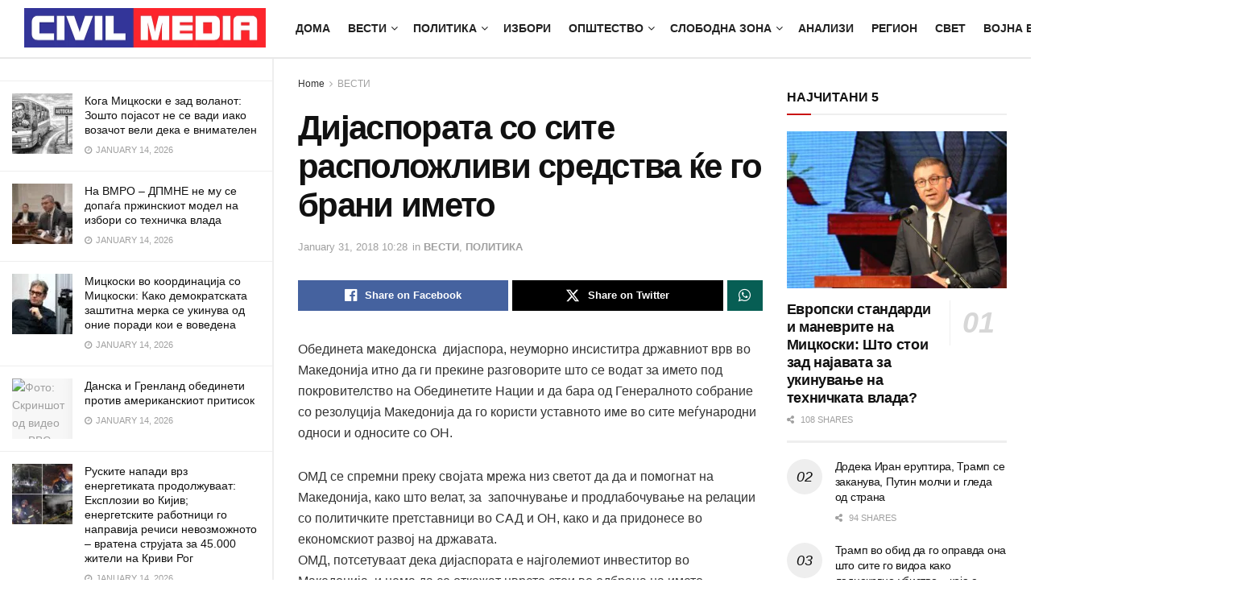

--- FILE ---
content_type: text/html; charset=UTF-8
request_url: https://civilmedia.mk/diasporata-so-sit-raspolozhlivi-srdstva-go-brani-imto/
body_size: 33604
content:
<!doctype html>
<!--[if lt IE 7]><html class="no-js lt-ie9 lt-ie8 lt-ie7" lang="en-US"> <![endif]-->
<!--[if IE 7]><html class="no-js lt-ie9 lt-ie8" lang="en-US"> <![endif]-->
<!--[if IE 8]><html class="no-js lt-ie9" lang="en-US"> <![endif]-->
<!--[if IE 9]><html class="no-js lt-ie10" lang="en-US"> <![endif]-->
<!--[if gt IE 8]><!--><html class="no-js" lang="en-US"> <!--<![endif]--><head><script data-no-optimize="1">var litespeed_docref=sessionStorage.getItem("litespeed_docref");litespeed_docref&&(Object.defineProperty(document,"referrer",{get:function(){return litespeed_docref}}),sessionStorage.removeItem("litespeed_docref"));</script> <meta http-equiv="Content-Type" content="text/html; charset=UTF-8" /><meta name='viewport' content='width=device-width, initial-scale=1, user-scalable=yes' /><link rel="profile" href="http://gmpg.org/xfn/11" /><link rel="pingback" href="https://civilmedia.mk/xmlrpc.php" />
 <script type = "text/javascript" type="litespeed/javascript">var screen_width=screen.width;var devicePixelRatio=window.devicePixelRatio?window.devicePixelRatio:1;document.cookie='resolution='+screen_width+','+devicePixelRatio+'; SameSite=Strict; path=/'</script> <link rel='dns-prefetch' href='//civilmedia.b-cdn.net' /><title>Дијаспората со сите расположливи средства ќе го брани името &#8211; CivilMedia</title><meta name='robots' content='max-image-preview:large' /><meta property="og:type" content="article"><meta property="og:title" content="Дијаспората со сите расположливи средства ќе го брани името"><meta property="og:site_name" content="CivilMedia"><meta property="og:description" content="Обединета македонска  дијаспора, неуморно инсиститра државниот врв во Македонија итно да ги прекине разговорите што се водат за името под"><meta property="og:url" content="https://civilmedia.mk/diasporata-so-sit-raspolozhlivi-srdstva-go-brani-imto/"><meta property="og:locale" content="en_US"><meta property="article:published_time" content="2018-01-31T10:28:22+01:00"><meta property="article:modified_time" content="2018-01-31T10:28:22+01:00"><meta property="article:section" content="ВЕСТИ"><meta property="article:tag" content="име"><meta property="article:tag" content="Нимиц"><meta property="article:tag" content="одбрана"><meta property="article:tag" content="ОМД"><meta name="twitter:card" content="summary_large_image"><meta name="twitter:title" content="Дијаспората со сите расположливи средства ќе го брани името"><meta name="twitter:description" content="Обединета македонска  дијаспора, неуморно инсиститра државниот врв во Македонија итно да ги прекине разговорите што се водат за името под"><meta name="twitter:url" content="https://civilmedia.mk/diasporata-so-sit-raspolozhlivi-srdstva-go-brani-imto/"><meta name="twitter:site" content=""> <script type="litespeed/javascript">var jnews_ajax_url='/?ajax-request=jnews'</script> <script type="litespeed/javascript">window.jnews=window.jnews||{},window.jnews.library=window.jnews.library||{},window.jnews.library=function(){"use strict";var e=this;e.win=window,e.doc=document,e.noop=function(){},e.globalBody=e.doc.getElementsByTagName("body")[0],e.globalBody=e.globalBody?e.globalBody:e.doc,e.win.jnewsDataStorage=e.win.jnewsDataStorage||{_storage:new WeakMap,put:function(e,t,n){this._storage.has(e)||this._storage.set(e,new Map),this._storage.get(e).set(t,n)},get:function(e,t){return this._storage.get(e).get(t)},has:function(e,t){return this._storage.has(e)&&this._storage.get(e).has(t)},remove:function(e,t){var n=this._storage.get(e).delete(t);return 0===!this._storage.get(e).size&&this._storage.delete(e),n}},e.windowWidth=function(){return e.win.innerWidth||e.docEl.clientWidth||e.globalBody.clientWidth},e.windowHeight=function(){return e.win.innerHeight||e.docEl.clientHeight||e.globalBody.clientHeight},e.requestAnimationFrame=e.win.requestAnimationFrame||e.win.webkitRequestAnimationFrame||e.win.mozRequestAnimationFrame||e.win.msRequestAnimationFrame||window.oRequestAnimationFrame||function(e){return setTimeout(e,1e3/60)},e.cancelAnimationFrame=e.win.cancelAnimationFrame||e.win.webkitCancelAnimationFrame||e.win.webkitCancelRequestAnimationFrame||e.win.mozCancelAnimationFrame||e.win.msCancelRequestAnimationFrame||e.win.oCancelRequestAnimationFrame||function(e){clearTimeout(e)},e.classListSupport="classList"in document.createElement("_"),e.hasClass=e.classListSupport?function(e,t){return e.classList.contains(t)}:function(e,t){return e.className.indexOf(t)>=0},e.addClass=e.classListSupport?function(t,n){e.hasClass(t,n)||t.classList.add(n)}:function(t,n){e.hasClass(t,n)||(t.className+=" "+n)},e.removeClass=e.classListSupport?function(t,n){e.hasClass(t,n)&&t.classList.remove(n)}:function(t,n){e.hasClass(t,n)&&(t.className=t.className.replace(n,""))},e.objKeys=function(e){var t=[];for(var n in e)Object.prototype.hasOwnProperty.call(e,n)&&t.push(n);return t},e.isObjectSame=function(e,t){var n=!0;return JSON.stringify(e)!==JSON.stringify(t)&&(n=!1),n},e.extend=function(){for(var e,t,n,o=arguments[0]||{},i=1,a=arguments.length;i<a;i++)if(null!==(e=arguments[i]))for(t in e)o!==(n=e[t])&&void 0!==n&&(o[t]=n);return o},e.dataStorage=e.win.jnewsDataStorage,e.isVisible=function(e){return 0!==e.offsetWidth&&0!==e.offsetHeight||e.getBoundingClientRect().length},e.getHeight=function(e){return e.offsetHeight||e.clientHeight||e.getBoundingClientRect().height},e.getWidth=function(e){return e.offsetWidth||e.clientWidth||e.getBoundingClientRect().width},e.supportsPassive=!1;try{var t=Object.defineProperty({},"passive",{get:function(){e.supportsPassive=!0}});"createEvent"in e.doc?e.win.addEventListener("test",null,t):"fireEvent"in e.doc&&e.win.attachEvent("test",null)}catch(e){}e.passiveOption=!!e.supportsPassive&&{passive:!0},e.setStorage=function(e,t){e="jnews-"+e;var n={expired:Math.floor(((new Date).getTime()+432e5)/1e3)};t=Object.assign(n,t);localStorage.setItem(e,JSON.stringify(t))},e.getStorage=function(e){e="jnews-"+e;var t=localStorage.getItem(e);return null!==t&&0<t.length?JSON.parse(localStorage.getItem(e)):{}},e.expiredStorage=function(){var t,n="jnews-";for(var o in localStorage)o.indexOf(n)>-1&&"undefined"!==(t=e.getStorage(o.replace(n,""))).expired&&t.expired<Math.floor((new Date).getTime()/1e3)&&localStorage.removeItem(o)},e.addEvents=function(t,n,o){for(var i in n){var a=["touchstart","touchmove"].indexOf(i)>=0&&!o&&e.passiveOption;"createEvent"in e.doc?t.addEventListener(i,n[i],a):"fireEvent"in e.doc&&t.attachEvent("on"+i,n[i])}},e.removeEvents=function(t,n){for(var o in n)"createEvent"in e.doc?t.removeEventListener(o,n[o]):"fireEvent"in e.doc&&t.detachEvent("on"+o,n[o])},e.triggerEvents=function(t,n,o){var i;o=o||{detail:null};return"createEvent"in e.doc?(!(i=e.doc.createEvent("CustomEvent")||new CustomEvent(n)).initCustomEvent||i.initCustomEvent(n,!0,!1,o),void t.dispatchEvent(i)):"fireEvent"in e.doc?((i=e.doc.createEventObject()).eventType=n,void t.fireEvent("on"+i.eventType,i)):void 0},e.getParents=function(t,n){void 0===n&&(n=e.doc);for(var o=[],i=t.parentNode,a=!1;!a;)if(i){var r=i;r.querySelectorAll(n).length?a=!0:(o.push(r),i=r.parentNode)}else o=[],a=!0;return o},e.forEach=function(e,t,n){for(var o=0,i=e.length;o<i;o++)t.call(n,e[o],o)},e.getText=function(e){return e.innerText||e.textContent},e.setText=function(e,t){var n="object"==typeof t?t.innerText||t.textContent:t;e.innerText&&(e.innerText=n),e.textContent&&(e.textContent=n)},e.httpBuildQuery=function(t){return e.objKeys(t).reduce(function t(n){var o=arguments.length>1&&void 0!==arguments[1]?arguments[1]:null;return function(i,a){var r=n[a];a=encodeURIComponent(a);var s=o?"".concat(o,"[").concat(a,"]"):a;return null==r||"function"==typeof r?(i.push("".concat(s,"=")),i):["number","boolean","string"].includes(typeof r)?(i.push("".concat(s,"=").concat(encodeURIComponent(r))),i):(i.push(e.objKeys(r).reduce(t(r,s),[]).join("&")),i)}}(t),[]).join("&")},e.get=function(t,n,o,i){return o="function"==typeof o?o:e.noop,e.ajax("GET",t,n,o,i)},e.post=function(t,n,o,i){return o="function"==typeof o?o:e.noop,e.ajax("POST",t,n,o,i)},e.ajax=function(t,n,o,i,a){var r=new XMLHttpRequest,s=n,c=e.httpBuildQuery(o);if(t=-1!=["GET","POST"].indexOf(t)?t:"GET",r.open(t,s+("GET"==t?"?"+c:""),!0),"POST"==t&&r.setRequestHeader("Content-type","application/x-www-form-urlencoded"),r.setRequestHeader("X-Requested-With","XMLHttpRequest"),r.onreadystatechange=function(){4===r.readyState&&200<=r.status&&300>r.status&&"function"==typeof i&&i.call(void 0,r.response)},void 0!==a&&!a){return{xhr:r,send:function(){r.send("POST"==t?c:null)}}}return r.send("POST"==t?c:null),{xhr:r}},e.scrollTo=function(t,n,o){function i(e,t,n){this.start=this.position(),this.change=e-this.start,this.currentTime=0,this.increment=20,this.duration=void 0===n?500:n,this.callback=t,this.finish=!1,this.animateScroll()}return Math.easeInOutQuad=function(e,t,n,o){return(e/=o/2)<1?n/2*e*e+t:-n/2*(--e*(e-2)-1)+t},i.prototype.stop=function(){this.finish=!0},i.prototype.move=function(t){e.doc.documentElement.scrollTop=t,e.globalBody.parentNode.scrollTop=t,e.globalBody.scrollTop=t},i.prototype.position=function(){return e.doc.documentElement.scrollTop||e.globalBody.parentNode.scrollTop||e.globalBody.scrollTop},i.prototype.animateScroll=function(){this.currentTime+=this.increment;var t=Math.easeInOutQuad(this.currentTime,this.start,this.change,this.duration);this.move(t),this.currentTime<this.duration&&!this.finish?e.requestAnimationFrame.call(e.win,this.animateScroll.bind(this)):this.callback&&"function"==typeof this.callback&&this.callback()},new i(t,n,o)},e.unwrap=function(t){var n,o=t;e.forEach(t,(function(e,t){n?n+=e:n=e})),o.replaceWith(n)},e.performance={start:function(e){performance.mark(e+"Start")},stop:function(e){performance.mark(e+"End"),performance.measure(e,e+"Start",e+"End")}},e.fps=function(){var t=0,n=0,o=0;!function(){var i=t=0,a=0,r=0,s=document.getElementById("fpsTable"),c=function(t){void 0===document.getElementsByTagName("body")[0]?e.requestAnimationFrame.call(e.win,(function(){c(t)})):document.getElementsByTagName("body")[0].appendChild(t)};null===s&&((s=document.createElement("div")).style.position="fixed",s.style.top="120px",s.style.left="10px",s.style.width="100px",s.style.height="20px",s.style.border="1px solid black",s.style.fontSize="11px",s.style.zIndex="100000",s.style.backgroundColor="white",s.id="fpsTable",c(s));var l=function(){o++,n=Date.now(),(a=(o/(r=(n-t)/1e3)).toPrecision(2))!=i&&(i=a,s.innerHTML=i+"fps"),1<r&&(t=n,o=0),e.requestAnimationFrame.call(e.win,l)};l()}()},e.instr=function(e,t){for(var n=0;n<t.length;n++)if(-1!==e.toLowerCase().indexOf(t[n].toLowerCase()))return!0},e.winLoad=function(t,n){function o(o){if("complete"===e.doc.readyState||"interactive"===e.doc.readyState)return!o||n?setTimeout(t,n||1):t(o),1}o()||e.addEvents(e.win,{load:o})},e.docReady=function(t,n){function o(o){if("complete"===e.doc.readyState||"interactive"===e.doc.readyState)return!o||n?setTimeout(t,n||1):t(o),1}o()||e.addEvents(e.doc,{DOMContentLiteSpeedLoaded:o})},e.fireOnce=function(){e.docReady((function(){e.assets=e.assets||[],e.assets.length&&(e.boot(),e.load_assets())}),50)},e.boot=function(){e.length&&e.doc.querySelectorAll("style[media]").forEach((function(e){"not all"==e.getAttribute("media")&&e.removeAttribute("media")}))},e.create_js=function(t,n){var o=e.doc.createElement("script");switch(o.setAttribute("src",t),n){case"defer":o.setAttribute("defer",!0);break;case"async":o.setAttribute("async",!0);break;case"deferasync":o.setAttribute("defer",!0),o.setAttribute("async",!0)}e.globalBody.appendChild(o)},e.load_assets=function(){"object"==typeof e.assets&&e.forEach(e.assets.slice(0),(function(t,n){var o="";t.defer&&(o+="defer"),t.async&&(o+="async"),e.create_js(t.url,o);var i=e.assets.indexOf(t);i>-1&&e.assets.splice(i,1)})),e.assets=jnewsoption.au_scripts=window.jnewsads=[]},e.setCookie=function(e,t,n){var o="";if(n){var i=new Date;i.setTime(i.getTime()+24*n*60*60*1e3),o="; expires="+i.toUTCString()}document.cookie=e+"="+(t||"")+o+"; path=/"},e.getCookie=function(e){for(var t=e+"=",n=document.cookie.split(";"),o=0;o<n.length;o++){for(var i=n[o];" "==i.charAt(0);)i=i.substring(1,i.length);if(0==i.indexOf(t))return i.substring(t.length,i.length)}return null},e.eraseCookie=function(e){document.cookie=e+"=; Path=/; Expires=Thu, 01 Jan 1970 00:00:01 GMT;"},e.docReady((function(){e.globalBody=e.globalBody==e.doc?e.doc.getElementsByTagName("body")[0]:e.globalBody,e.globalBody=e.globalBody?e.globalBody:e.doc})),e.winLoad((function(){e.winLoad((function(){var t=!1;if(void 0!==window.jnewsadmin)if(void 0!==window.file_version_checker){var n=e.objKeys(window.file_version_checker);n.length?n.forEach((function(e){t||"10.0.4"===window.file_version_checker[e]||(t=!0)})):t=!0}else t=!0;t&&(window.jnewsHelper.getMessage(),window.jnewsHelper.getNotice())}),2500)}))},window.jnews.library=new window.jnews.library</script><link rel='dns-prefetch' href='//www.googletagmanager.com' /><link rel='dns-prefetch' href='//fonts.googleapis.com' /><link rel='preconnect' href='https://fonts.gstatic.com' /><link rel="alternate" title="oEmbed (JSON)" type="application/json+oembed" href="https://civilmedia.mk/wp-json/oembed/1.0/embed?url=https%3A%2F%2Fcivilmedia.mk%2Fdiasporata-so-sit-raspolozhlivi-srdstva-go-brani-imto%2F" /><link rel="alternate" title="oEmbed (XML)" type="text/xml+oembed" href="https://civilmedia.mk/wp-json/oembed/1.0/embed?url=https%3A%2F%2Fcivilmedia.mk%2Fdiasporata-so-sit-raspolozhlivi-srdstva-go-brani-imto%2F&#038;format=xml" /><style id='wp-img-auto-sizes-contain-inline-css' type='text/css'>img:is([sizes=auto i],[sizes^="auto," i]){contain-intrinsic-size:3000px 1500px}
/*# sourceURL=wp-img-auto-sizes-contain-inline-css */</style><link data-optimized="2" rel="stylesheet" href="https://civilmedia.b-cdn.net/wp-content/litespeed/css/c29bd96a4b518e0d7b8c8ab2778ed6bc.css?ver=576d5" /><style id='global-styles-inline-css' type='text/css'>:root{--wp--preset--aspect-ratio--square: 1;--wp--preset--aspect-ratio--4-3: 4/3;--wp--preset--aspect-ratio--3-4: 3/4;--wp--preset--aspect-ratio--3-2: 3/2;--wp--preset--aspect-ratio--2-3: 2/3;--wp--preset--aspect-ratio--16-9: 16/9;--wp--preset--aspect-ratio--9-16: 9/16;--wp--preset--color--black: #000000;--wp--preset--color--cyan-bluish-gray: #abb8c3;--wp--preset--color--white: #ffffff;--wp--preset--color--pale-pink: #f78da7;--wp--preset--color--vivid-red: #cf2e2e;--wp--preset--color--luminous-vivid-orange: #ff6900;--wp--preset--color--luminous-vivid-amber: #fcb900;--wp--preset--color--light-green-cyan: #7bdcb5;--wp--preset--color--vivid-green-cyan: #00d084;--wp--preset--color--pale-cyan-blue: #8ed1fc;--wp--preset--color--vivid-cyan-blue: #0693e3;--wp--preset--color--vivid-purple: #9b51e0;--wp--preset--gradient--vivid-cyan-blue-to-vivid-purple: linear-gradient(135deg,rgb(6,147,227) 0%,rgb(155,81,224) 100%);--wp--preset--gradient--light-green-cyan-to-vivid-green-cyan: linear-gradient(135deg,rgb(122,220,180) 0%,rgb(0,208,130) 100%);--wp--preset--gradient--luminous-vivid-amber-to-luminous-vivid-orange: linear-gradient(135deg,rgb(252,185,0) 0%,rgb(255,105,0) 100%);--wp--preset--gradient--luminous-vivid-orange-to-vivid-red: linear-gradient(135deg,rgb(255,105,0) 0%,rgb(207,46,46) 100%);--wp--preset--gradient--very-light-gray-to-cyan-bluish-gray: linear-gradient(135deg,rgb(238,238,238) 0%,rgb(169,184,195) 100%);--wp--preset--gradient--cool-to-warm-spectrum: linear-gradient(135deg,rgb(74,234,220) 0%,rgb(151,120,209) 20%,rgb(207,42,186) 40%,rgb(238,44,130) 60%,rgb(251,105,98) 80%,rgb(254,248,76) 100%);--wp--preset--gradient--blush-light-purple: linear-gradient(135deg,rgb(255,206,236) 0%,rgb(152,150,240) 100%);--wp--preset--gradient--blush-bordeaux: linear-gradient(135deg,rgb(254,205,165) 0%,rgb(254,45,45) 50%,rgb(107,0,62) 100%);--wp--preset--gradient--luminous-dusk: linear-gradient(135deg,rgb(255,203,112) 0%,rgb(199,81,192) 50%,rgb(65,88,208) 100%);--wp--preset--gradient--pale-ocean: linear-gradient(135deg,rgb(255,245,203) 0%,rgb(182,227,212) 50%,rgb(51,167,181) 100%);--wp--preset--gradient--electric-grass: linear-gradient(135deg,rgb(202,248,128) 0%,rgb(113,206,126) 100%);--wp--preset--gradient--midnight: linear-gradient(135deg,rgb(2,3,129) 0%,rgb(40,116,252) 100%);--wp--preset--font-size--small: 13px;--wp--preset--font-size--medium: 20px;--wp--preset--font-size--large: 36px;--wp--preset--font-size--x-large: 42px;--wp--preset--spacing--20: 0.44rem;--wp--preset--spacing--30: 0.67rem;--wp--preset--spacing--40: 1rem;--wp--preset--spacing--50: 1.5rem;--wp--preset--spacing--60: 2.25rem;--wp--preset--spacing--70: 3.38rem;--wp--preset--spacing--80: 5.06rem;--wp--preset--shadow--natural: 6px 6px 9px rgba(0, 0, 0, 0.2);--wp--preset--shadow--deep: 12px 12px 50px rgba(0, 0, 0, 0.4);--wp--preset--shadow--sharp: 6px 6px 0px rgba(0, 0, 0, 0.2);--wp--preset--shadow--outlined: 6px 6px 0px -3px rgb(255, 255, 255), 6px 6px rgb(0, 0, 0);--wp--preset--shadow--crisp: 6px 6px 0px rgb(0, 0, 0);}:where(.is-layout-flex){gap: 0.5em;}:where(.is-layout-grid){gap: 0.5em;}body .is-layout-flex{display: flex;}.is-layout-flex{flex-wrap: wrap;align-items: center;}.is-layout-flex > :is(*, div){margin: 0;}body .is-layout-grid{display: grid;}.is-layout-grid > :is(*, div){margin: 0;}:where(.wp-block-columns.is-layout-flex){gap: 2em;}:where(.wp-block-columns.is-layout-grid){gap: 2em;}:where(.wp-block-post-template.is-layout-flex){gap: 1.25em;}:where(.wp-block-post-template.is-layout-grid){gap: 1.25em;}.has-black-color{color: var(--wp--preset--color--black) !important;}.has-cyan-bluish-gray-color{color: var(--wp--preset--color--cyan-bluish-gray) !important;}.has-white-color{color: var(--wp--preset--color--white) !important;}.has-pale-pink-color{color: var(--wp--preset--color--pale-pink) !important;}.has-vivid-red-color{color: var(--wp--preset--color--vivid-red) !important;}.has-luminous-vivid-orange-color{color: var(--wp--preset--color--luminous-vivid-orange) !important;}.has-luminous-vivid-amber-color{color: var(--wp--preset--color--luminous-vivid-amber) !important;}.has-light-green-cyan-color{color: var(--wp--preset--color--light-green-cyan) !important;}.has-vivid-green-cyan-color{color: var(--wp--preset--color--vivid-green-cyan) !important;}.has-pale-cyan-blue-color{color: var(--wp--preset--color--pale-cyan-blue) !important;}.has-vivid-cyan-blue-color{color: var(--wp--preset--color--vivid-cyan-blue) !important;}.has-vivid-purple-color{color: var(--wp--preset--color--vivid-purple) !important;}.has-black-background-color{background-color: var(--wp--preset--color--black) !important;}.has-cyan-bluish-gray-background-color{background-color: var(--wp--preset--color--cyan-bluish-gray) !important;}.has-white-background-color{background-color: var(--wp--preset--color--white) !important;}.has-pale-pink-background-color{background-color: var(--wp--preset--color--pale-pink) !important;}.has-vivid-red-background-color{background-color: var(--wp--preset--color--vivid-red) !important;}.has-luminous-vivid-orange-background-color{background-color: var(--wp--preset--color--luminous-vivid-orange) !important;}.has-luminous-vivid-amber-background-color{background-color: var(--wp--preset--color--luminous-vivid-amber) !important;}.has-light-green-cyan-background-color{background-color: var(--wp--preset--color--light-green-cyan) !important;}.has-vivid-green-cyan-background-color{background-color: var(--wp--preset--color--vivid-green-cyan) !important;}.has-pale-cyan-blue-background-color{background-color: var(--wp--preset--color--pale-cyan-blue) !important;}.has-vivid-cyan-blue-background-color{background-color: var(--wp--preset--color--vivid-cyan-blue) !important;}.has-vivid-purple-background-color{background-color: var(--wp--preset--color--vivid-purple) !important;}.has-black-border-color{border-color: var(--wp--preset--color--black) !important;}.has-cyan-bluish-gray-border-color{border-color: var(--wp--preset--color--cyan-bluish-gray) !important;}.has-white-border-color{border-color: var(--wp--preset--color--white) !important;}.has-pale-pink-border-color{border-color: var(--wp--preset--color--pale-pink) !important;}.has-vivid-red-border-color{border-color: var(--wp--preset--color--vivid-red) !important;}.has-luminous-vivid-orange-border-color{border-color: var(--wp--preset--color--luminous-vivid-orange) !important;}.has-luminous-vivid-amber-border-color{border-color: var(--wp--preset--color--luminous-vivid-amber) !important;}.has-light-green-cyan-border-color{border-color: var(--wp--preset--color--light-green-cyan) !important;}.has-vivid-green-cyan-border-color{border-color: var(--wp--preset--color--vivid-green-cyan) !important;}.has-pale-cyan-blue-border-color{border-color: var(--wp--preset--color--pale-cyan-blue) !important;}.has-vivid-cyan-blue-border-color{border-color: var(--wp--preset--color--vivid-cyan-blue) !important;}.has-vivid-purple-border-color{border-color: var(--wp--preset--color--vivid-purple) !important;}.has-vivid-cyan-blue-to-vivid-purple-gradient-background{background: var(--wp--preset--gradient--vivid-cyan-blue-to-vivid-purple) !important;}.has-light-green-cyan-to-vivid-green-cyan-gradient-background{background: var(--wp--preset--gradient--light-green-cyan-to-vivid-green-cyan) !important;}.has-luminous-vivid-amber-to-luminous-vivid-orange-gradient-background{background: var(--wp--preset--gradient--luminous-vivid-amber-to-luminous-vivid-orange) !important;}.has-luminous-vivid-orange-to-vivid-red-gradient-background{background: var(--wp--preset--gradient--luminous-vivid-orange-to-vivid-red) !important;}.has-very-light-gray-to-cyan-bluish-gray-gradient-background{background: var(--wp--preset--gradient--very-light-gray-to-cyan-bluish-gray) !important;}.has-cool-to-warm-spectrum-gradient-background{background: var(--wp--preset--gradient--cool-to-warm-spectrum) !important;}.has-blush-light-purple-gradient-background{background: var(--wp--preset--gradient--blush-light-purple) !important;}.has-blush-bordeaux-gradient-background{background: var(--wp--preset--gradient--blush-bordeaux) !important;}.has-luminous-dusk-gradient-background{background: var(--wp--preset--gradient--luminous-dusk) !important;}.has-pale-ocean-gradient-background{background: var(--wp--preset--gradient--pale-ocean) !important;}.has-electric-grass-gradient-background{background: var(--wp--preset--gradient--electric-grass) !important;}.has-midnight-gradient-background{background: var(--wp--preset--gradient--midnight) !important;}.has-small-font-size{font-size: var(--wp--preset--font-size--small) !important;}.has-medium-font-size{font-size: var(--wp--preset--font-size--medium) !important;}.has-large-font-size{font-size: var(--wp--preset--font-size--large) !important;}.has-x-large-font-size{font-size: var(--wp--preset--font-size--x-large) !important;}
/*# sourceURL=global-styles-inline-css */</style><style id='classic-theme-styles-inline-css' type='text/css'>/*! This file is auto-generated */
.wp-block-button__link{color:#fff;background-color:#32373c;border-radius:9999px;box-shadow:none;text-decoration:none;padding:calc(.667em + 2px) calc(1.333em + 2px);font-size:1.125em}.wp-block-file__button{background:#32373c;color:#fff;text-decoration:none}
/*# sourceURL=/wp-includes/css/classic-themes.min.css */</style> <script type="litespeed/javascript" data-src="https://civilmedia.b-cdn.net/wp-includes/js/jquery/jquery.min.js?ver=3.7.1" id="jquery-core-js"></script> <script type="text/javascript" src="https://www.googletagmanager.com/gtag/js?id=G-H7K8Y754PW" id="jnews-google-tag-manager-js" defer></script> <script id="jnews-google-tag-manager-js-after" type="litespeed/javascript">window.addEventListener('DOMContentLiteSpeedLoaded',function(){(function(){window.dataLayer=window.dataLayer||[];function gtag(){dataLayer.push(arguments)}
gtag('js',new Date());gtag('config','G-H7K8Y754PW')})()})</script> <script></script><link rel="https://api.w.org/" href="https://civilmedia.mk/wp-json/" /><link rel="alternate" title="JSON" type="application/json" href="https://civilmedia.mk/wp-json/wp/v2/posts/50459" /><link rel="canonical" href="https://civilmedia.mk/diasporata-so-sit-raspolozhlivi-srdstva-go-brani-imto/" /><meta name="generator" content="Powered by WPBakery Page Builder - drag and drop page builder for WordPress."/> <script type='application/ld+json'>{"@context":"http:\/\/schema.org","@type":"Organization","@id":"https:\/\/civilmedia.mk\/#organization","url":"https:\/\/civilmedia.mk\/","name":"","logo":{"@type":"ImageObject","url":"https:\/\/civilmedia.mk\/wp-content\/uploads\/civil-media-logo-F-CC.png"},"sameAs":["http:\/\/facebook.com\/civil.mk","http:\/\/twitter.com\/CivilMacedonia","https:\/\/civilmedia.mk\/feed\/"]}</script> <script type='application/ld+json'>{"@context":"http:\/\/schema.org","@type":"WebSite","@id":"https:\/\/civilmedia.mk\/#website","url":"https:\/\/civilmedia.mk\/","name":"","potentialAction":{"@type":"SearchAction","target":"https:\/\/civilmedia.mk\/?s={search_term_string}","query-input":"required name=search_term_string"}}</script> <link rel="icon" href="https://civilmedia.b-cdn.net/wp-content/uploads/cropped-fav-civil-media-32x32.png" sizes="32x32" /><link rel="icon" href="https://civilmedia.b-cdn.net/wp-content/uploads/cropped-fav-civil-media-192x192.png" sizes="192x192" /><link rel="apple-touch-icon" href="https://civilmedia.b-cdn.net/wp-content/uploads/cropped-fav-civil-media-180x180.png" /><meta name="msapplication-TileImage" content="https://civilmedia.b-cdn.net/wp-content/uploads/cropped-fav-civil-media-270x270.png" /><style id="jeg_dynamic_css" type="text/css" data-type="jeg_custom-css">body { --j-body-color : #323232; --j-accent-color : #c91212; --j-alt-color : #1476b7; --j-heading-color : #111111; } body,.jeg_newsfeed_list .tns-outer .tns-controls button,.jeg_filter_button,.owl-carousel .owl-nav div,.jeg_readmore,.jeg_hero_style_7 .jeg_post_meta a,.widget_calendar thead th,.widget_calendar tfoot a,.jeg_socialcounter a,.entry-header .jeg_meta_like a,.entry-header .jeg_meta_comment a,.entry-header .jeg_meta_donation a,.entry-header .jeg_meta_bookmark a,.entry-content tbody tr:hover,.entry-content th,.jeg_splitpost_nav li:hover a,#breadcrumbs a,.jeg_author_socials a:hover,.jeg_footer_content a,.jeg_footer_bottom a,.jeg_cartcontent,.woocommerce .woocommerce-breadcrumb a { color : #323232; } a, .jeg_menu_style_5>li>a:hover, .jeg_menu_style_5>li.sfHover>a, .jeg_menu_style_5>li.current-menu-item>a, .jeg_menu_style_5>li.current-menu-ancestor>a, .jeg_navbar .jeg_menu:not(.jeg_main_menu)>li>a:hover, .jeg_midbar .jeg_menu:not(.jeg_main_menu)>li>a:hover, .jeg_side_tabs li.active, .jeg_block_heading_5 strong, .jeg_block_heading_6 strong, .jeg_block_heading_7 strong, .jeg_block_heading_8 strong, .jeg_subcat_list li a:hover, .jeg_subcat_list li button:hover, .jeg_pl_lg_7 .jeg_thumb .jeg_post_category a, .jeg_pl_xs_2:before, .jeg_pl_xs_4 .jeg_postblock_content:before, .jeg_postblock .jeg_post_title a:hover, .jeg_hero_style_6 .jeg_post_title a:hover, .jeg_sidefeed .jeg_pl_xs_3 .jeg_post_title a:hover, .widget_jnews_popular .jeg_post_title a:hover, .jeg_meta_author a, .widget_archive li a:hover, .widget_pages li a:hover, .widget_meta li a:hover, .widget_recent_entries li a:hover, .widget_rss li a:hover, .widget_rss cite, .widget_categories li a:hover, .widget_categories li.current-cat>a, #breadcrumbs a:hover, .jeg_share_count .counts, .commentlist .bypostauthor>.comment-body>.comment-author>.fn, span.required, .jeg_review_title, .bestprice .price, .authorlink a:hover, .jeg_vertical_playlist .jeg_video_playlist_play_icon, .jeg_vertical_playlist .jeg_video_playlist_item.active .jeg_video_playlist_thumbnail:before, .jeg_horizontal_playlist .jeg_video_playlist_play, .woocommerce li.product .pricegroup .button, .widget_display_forums li a:hover, .widget_display_topics li:before, .widget_display_replies li:before, .widget_display_views li:before, .bbp-breadcrumb a:hover, .jeg_mobile_menu li.sfHover>a, .jeg_mobile_menu li a:hover, .split-template-6 .pagenum, .jeg_mobile_menu_style_5>li>a:hover, .jeg_mobile_menu_style_5>li.sfHover>a, .jeg_mobile_menu_style_5>li.current-menu-item>a, .jeg_mobile_menu_style_5>li.current-menu-ancestor>a, .jeg_mobile_menu.jeg_menu_dropdown li.open > div > a ,.jeg_menu_dropdown.language-swicher .sub-menu li a:hover { color : #c91212; } .jeg_menu_style_1>li>a:before, .jeg_menu_style_2>li>a:before, .jeg_menu_style_3>li>a:before, .jeg_side_toggle, .jeg_slide_caption .jeg_post_category a, .jeg_slider_type_1_wrapper .tns-controls button.tns-next, .jeg_block_heading_1 .jeg_block_title span, .jeg_block_heading_2 .jeg_block_title span, .jeg_block_heading_3, .jeg_block_heading_4 .jeg_block_title span, .jeg_block_heading_6:after, .jeg_pl_lg_box .jeg_post_category a, .jeg_pl_md_box .jeg_post_category a, .jeg_readmore:hover, .jeg_thumb .jeg_post_category a, .jeg_block_loadmore a:hover, .jeg_postblock.alt .jeg_block_loadmore a:hover, .jeg_block_loadmore a.active, .jeg_postblock_carousel_2 .jeg_post_category a, .jeg_heroblock .jeg_post_category a, .jeg_pagenav_1 .page_number.active, .jeg_pagenav_1 .page_number.active:hover, input[type="submit"], .btn, .button, .widget_tag_cloud a:hover, .popularpost_item:hover .jeg_post_title a:before, .jeg_splitpost_4 .page_nav, .jeg_splitpost_5 .page_nav, .jeg_post_via a:hover, .jeg_post_source a:hover, .jeg_post_tags a:hover, .comment-reply-title small a:before, .comment-reply-title small a:after, .jeg_storelist .productlink, .authorlink li.active a:before, .jeg_footer.dark .socials_widget:not(.nobg) a:hover .fa,.jeg_footer.dark .socials_widget:not(.nobg) a:hover > span.jeg-icon, div.jeg_breakingnews_title, .jeg_overlay_slider_bottom_wrapper .tns-controls button, .jeg_overlay_slider_bottom_wrapper .tns-controls button:hover, .jeg_vertical_playlist .jeg_video_playlist_current, .woocommerce span.onsale, .woocommerce #respond input#submit:hover, .woocommerce a.button:hover, .woocommerce button.button:hover, .woocommerce input.button:hover, .woocommerce #respond input#submit.alt, .woocommerce a.button.alt, .woocommerce button.button.alt, .woocommerce input.button.alt, .jeg_popup_post .caption, .jeg_footer.dark input[type="submit"], .jeg_footer.dark .btn, .jeg_footer.dark .button, .footer_widget.widget_tag_cloud a:hover, .jeg_inner_content .content-inner .jeg_post_category a:hover, #buddypress .standard-form button, #buddypress a.button, #buddypress input[type="submit"], #buddypress input[type="button"], #buddypress input[type="reset"], #buddypress ul.button-nav li a, #buddypress .generic-button a, #buddypress .generic-button button, #buddypress .comment-reply-link, #buddypress a.bp-title-button, #buddypress.buddypress-wrap .members-list li .user-update .activity-read-more a, div#buddypress .standard-form button:hover, div#buddypress a.button:hover, div#buddypress input[type="submit"]:hover, div#buddypress input[type="button"]:hover, div#buddypress input[type="reset"]:hover, div#buddypress ul.button-nav li a:hover, div#buddypress .generic-button a:hover, div#buddypress .generic-button button:hover, div#buddypress .comment-reply-link:hover, div#buddypress a.bp-title-button:hover, div#buddypress.buddypress-wrap .members-list li .user-update .activity-read-more a:hover, #buddypress #item-nav .item-list-tabs ul li a:before, .jeg_inner_content .jeg_meta_container .follow-wrapper a { background-color : #c91212; } .jeg_block_heading_7 .jeg_block_title span, .jeg_readmore:hover, .jeg_block_loadmore a:hover, .jeg_block_loadmore a.active, .jeg_pagenav_1 .page_number.active, .jeg_pagenav_1 .page_number.active:hover, .jeg_pagenav_3 .page_number:hover, .jeg_prevnext_post a:hover h3, .jeg_overlay_slider .jeg_post_category, .jeg_sidefeed .jeg_post.active, .jeg_vertical_playlist.jeg_vertical_playlist .jeg_video_playlist_item.active .jeg_video_playlist_thumbnail img, .jeg_horizontal_playlist .jeg_video_playlist_item.active { border-color : #c91212; } .jeg_tabpost_nav li.active, .woocommerce div.product .woocommerce-tabs ul.tabs li.active, .jeg_mobile_menu_style_1>li.current-menu-item a, .jeg_mobile_menu_style_1>li.current-menu-ancestor a, .jeg_mobile_menu_style_2>li.current-menu-item::after, .jeg_mobile_menu_style_2>li.current-menu-ancestor::after, .jeg_mobile_menu_style_3>li.current-menu-item::before, .jeg_mobile_menu_style_3>li.current-menu-ancestor::before { border-bottom-color : #c91212; } .jeg_post_share .jeg-icon svg { fill : #c91212; } .jeg_post_meta .fa, .jeg_post_meta .jpwt-icon, .entry-header .jeg_post_meta .fa, .jeg_review_stars, .jeg_price_review_list { color : #1476b7; } .jeg_share_button.share-float.share-monocrhome a { background-color : #1476b7; } h1,h2,h3,h4,h5,h6,.jeg_post_title a,.entry-header .jeg_post_title,.jeg_hero_style_7 .jeg_post_title a,.jeg_block_title,.jeg_splitpost_bar .current_title,.jeg_video_playlist_title,.gallery-caption,.jeg_push_notification_button>a.button { color : #111111; } .split-template-9 .pagenum, .split-template-10 .pagenum, .split-template-11 .pagenum, .split-template-12 .pagenum, .split-template-13 .pagenum, .split-template-15 .pagenum, .split-template-18 .pagenum, .split-template-20 .pagenum, .split-template-19 .current_title span, .split-template-20 .current_title span { background-color : #111111; } .jeg_topbar .jeg_nav_row, .jeg_topbar .jeg_search_no_expand .jeg_search_input { line-height : 36px; } .jeg_topbar .jeg_nav_row, .jeg_topbar .jeg_nav_icon { height : 36px; } .jeg_topbar .jeg_logo_img { max-height : 36px; } .jeg_header .jeg_bottombar.jeg_navbar,.jeg_bottombar .jeg_nav_icon { height : 71px; } .jeg_header .jeg_bottombar.jeg_navbar, .jeg_header .jeg_bottombar .jeg_main_menu:not(.jeg_menu_style_1) > li > a, .jeg_header .jeg_bottombar .jeg_menu_style_1 > li, .jeg_header .jeg_bottombar .jeg_menu:not(.jeg_main_menu) > li > a { line-height : 71px; } .jeg_bottombar .jeg_logo_img { max-height : 71px; } .jeg_header .jeg_bottombar, .jeg_header .jeg_bottombar.jeg_navbar_dark, .jeg_bottombar.jeg_navbar_boxed .jeg_nav_row, .jeg_bottombar.jeg_navbar_dark.jeg_navbar_boxed .jeg_nav_row { border-bottom-width : 2px; } .jeg_mobile_bottombar { height : 60px; line-height : 60px; } .jeg_mobile_midbar, .jeg_mobile_midbar.dark { background : #6d0000; } body,input,textarea,select,.chosen-container-single .chosen-single,.btn,.button { font-family: "Roboto Condensed",Helvetica,Arial,sans-serif; } .jeg_header, .jeg_mobile_wrapper { font-family: "Roboto Condensed",Helvetica,Arial,sans-serif; } .jeg_main_menu > li > a { font-family: "Roboto Condensed",Helvetica,Arial,sans-serif; } h3.jeg_block_title, .jeg_footer .jeg_footer_heading h3, .jeg_footer .widget h2, .jeg_tabpost_nav li { font-family: "Roboto Condensed",Helvetica,Arial,sans-serif; } .jeg_post_title, .entry-header .jeg_post_title, .jeg_single_tpl_2 .entry-header .jeg_post_title, .jeg_single_tpl_3 .entry-header .jeg_post_title, .jeg_single_tpl_6 .entry-header .jeg_post_title, .jeg_content .jeg_custom_title_wrapper .jeg_post_title { font-family: "Roboto Condensed",Helvetica,Arial,sans-serif; } .jeg_post_excerpt p, .content-inner p { font-family: "Roboto Condensed",Helvetica,Arial,sans-serif; }</style><style type="text/css">.no_thumbnail .jeg_thumb,
					.thumbnail-container.no_thumbnail {
					    display: none !important;
					}
					.jeg_search_result .jeg_pl_xs_3.no_thumbnail .jeg_postblock_content,
					.jeg_sidefeed .jeg_pl_xs_3.no_thumbnail .jeg_postblock_content,
					.jeg_pl_sm.no_thumbnail .jeg_postblock_content {
					    margin-left: 0;
					}
					.jeg_postblock_11 .no_thumbnail .jeg_postblock_content,
					.jeg_postblock_12 .no_thumbnail .jeg_postblock_content,
					.jeg_postblock_12.jeg_col_3o3 .no_thumbnail .jeg_postblock_content  {
					    margin-top: 0;
					}
					.jeg_postblock_15 .jeg_pl_md_box.no_thumbnail .jeg_postblock_content,
					.jeg_postblock_19 .jeg_pl_md_box.no_thumbnail .jeg_postblock_content,
					.jeg_postblock_24 .jeg_pl_md_box.no_thumbnail .jeg_postblock_content,
					.jeg_sidefeed .jeg_pl_md_box .jeg_postblock_content {
					    position: relative;
					}
					.jeg_postblock_carousel_2 .no_thumbnail .jeg_post_title a,
					.jeg_postblock_carousel_2 .no_thumbnail .jeg_post_title a:hover,
					.jeg_postblock_carousel_2 .no_thumbnail .jeg_post_meta .fa {
					    color: #212121 !important;
					} 
					.jnews-dark-mode .jeg_postblock_carousel_2 .no_thumbnail .jeg_post_title a,
					.jnews-dark-mode .jeg_postblock_carousel_2 .no_thumbnail .jeg_post_title a:hover,
					.jnews-dark-mode .jeg_postblock_carousel_2 .no_thumbnail .jeg_post_meta .fa {
					    color: #fff !important;
					}</style><style type="text/css" id="wp-custom-css">.js .tmce-active .wp-editor-area {
    color: black !important;
}

.twitt{
	display: none;
}</style><noscript><style>.wpb_animate_when_almost_visible { opacity: 1; }</style></noscript></head><body class="wp-singular post-template-default single single-post postid-50459 single-format-standard wp-embed-responsive wp-theme-jnews jeg_toggle_light jeg_single_tpl_1 jnews jeg_sidecontent jeg_sidecontent_left jsc_normal wpb-js-composer js-comp-ver-8.7.2 vc_responsive"><div id="jeg_sidecontent"><div class="jeg_side_heading"><ul class="jeg_side_tabs"><li data-tab-content="tab1" data-sort='latest' class="active">Latest</li></ul><div class="jeg_side_feed_cat_wrapper"></div> <script type="litespeed/javascript">var side_feed={"paged":1,"post_type":"post","exclude_post":50459,"include_category":"","sort_by":"latest","post_offset":0,"pagination_number_post":"10","number_post":"10","pagination_mode":"loadmore"}</script> </div><div class="sidecontent_postwrapper"><div class="jeg_sidefeed "><div id="feed_item_6968155d778ee" class="jeg_post jeg_pl_md_box active  no_thumbnail" data-id="50459" data-sequence="0"><div class="overlay_container"><div class="jeg_thumb">
<a class="ajax" href="https://civilmedia.mk/diasporata-so-sit-raspolozhlivi-srdstva-go-brani-imto/"><div class="thumbnail-container no_thumbnail size-500 "></div></a></div><div class="jeg_postblock_content"><h2 class="jeg_post_title"><a class="ajax" href="https://civilmedia.mk/diasporata-so-sit-raspolozhlivi-srdstva-go-brani-imto/">Дијаспората со сите расположливи средства ќе го брани името</a></h2><div class="jeg_post_meta"><div class="jeg_meta_date"><i class="fa fa-clock-o"></i> January 31, 2018</div></div></div></div></div><div class="jeg_ad jnews_sidefeed_ads"><div class='ads-wrapper jeg_ad_sidecontent '></div></div><div id="feed_item_6968155d77af8" class="jeg_post jeg_pl_xs_3  " data-id="342674" data-sequence="1"><div class="jeg_thumb">
<a class="ajax" href="https://civilmedia.mk/koga-mitskoski-e-zad-volanot-zoshto-pojasot-ne-se-vadi-iako-vozachot-veli-deka-e-vnimatelen/"><div class="thumbnail-container  size-1000 "><img data-lazyloaded="1" src="[data-uri]" width="75" height="75" data-src="https://civilmedia.b-cdn.net/wp-content/uploads/cartoon-mickoski-autocracy-75x75.jpg" class="attachment-jnews-75x75 size-jnews-75x75 wp-post-image" alt="" decoding="async" data-srcset="https://civilmedia.b-cdn.net/wp-content/uploads/cartoon-mickoski-autocracy-75x75.jpg 75w, https://civilmedia.b-cdn.net/wp-content/uploads/cartoon-mickoski-autocracy-150x150.jpg 150w, https://civilmedia.b-cdn.net/wp-content/uploads/cartoon-mickoski-autocracy-350x350.jpg 350w" data-sizes="(max-width: 75px) 100vw, 75px" /></div></a></div><div class="jeg_postblock_content"><h2 class="jeg_post_title"><a class="ajax" href="https://civilmedia.mk/koga-mitskoski-e-zad-volanot-zoshto-pojasot-ne-se-vadi-iako-vozachot-veli-deka-e-vnimatelen/">Кога Мицкоски е зад воланот: Зошто појасот не се вади иако возачот вели дека е внимателен</a></h2><div class="jeg_post_meta"><div class="jeg_meta_date"><i class="fa fa-clock-o"></i> January 14, 2026</div></div></div></div><div id="feed_item_6968155d77dc3" class="jeg_post jeg_pl_xs_3  " data-id="342666" data-sequence="2"><div class="jeg_thumb">
<a class="ajax" href="https://civilmedia.mk/na-vmro-dpmne-ne-mu-se-dopaga-przhinskiot-model-na-izbori-so-tehnichka-vlada/"><div class="thumbnail-container  size-1000 "><img data-lazyloaded="1" src="[data-uri]" width="75" height="75" data-src="https://civilmedia.b-cdn.net/wp-content/uploads/mitskoski-foto-Vlada-75x75.jpeg" class="attachment-jnews-75x75 size-jnews-75x75 wp-post-image" alt="фото Влада на Северна Македонија" decoding="async" data-srcset="https://civilmedia.b-cdn.net/wp-content/uploads/mitskoski-foto-Vlada-75x75.jpeg 75w, https://civilmedia.b-cdn.net/wp-content/uploads/mitskoski-foto-Vlada-150x150.jpeg 150w, https://civilmedia.b-cdn.net/wp-content/uploads/mitskoski-foto-Vlada-350x350.jpeg 350w" data-sizes="(max-width: 75px) 100vw, 75px" /></div></a></div><div class="jeg_postblock_content"><h2 class="jeg_post_title"><a class="ajax" href="https://civilmedia.mk/na-vmro-dpmne-ne-mu-se-dopaga-przhinskiot-model-na-izbori-so-tehnichka-vlada/">На ВМРО &#8211; ДПМНЕ не му се допаѓа пржинскиот модел на избори со техничка влада</a></h2><div class="jeg_post_meta"><div class="jeg_meta_date"><i class="fa fa-clock-o"></i> January 14, 2026</div></div></div></div><div id="feed_item_6968155d77f72" class="jeg_post jeg_pl_xs_3  " data-id="342663" data-sequence="3"><div class="jeg_thumb">
<a class="ajax" href="https://civilmedia.mk/mitskoski-vo-koordinatsija-so-mitskoski-kako-demokratskata-zashtitna-merka-se-ukinuva-od-onie-poradi-koi-e-vovedena/"><div class="thumbnail-container  size-1000 "><img data-lazyloaded="1" src="[data-uri]" width="75" height="75" data-src="https://civilmedia.b-cdn.net/wp-content/uploads/IMG_9815-75x75.jpg" class="attachment-jnews-75x75 size-jnews-75x75 wp-post-image" alt="Џабир Дерала (фото: Б. Јордановска / ЦИВИЛ)" decoding="async" data-srcset="https://civilmedia.b-cdn.net/wp-content/uploads/IMG_9815-75x75.jpg 75w, https://civilmedia.b-cdn.net/wp-content/uploads/IMG_9815-150x150.jpg 150w, https://civilmedia.b-cdn.net/wp-content/uploads/IMG_9815-350x350.jpg 350w" data-sizes="(max-width: 75px) 100vw, 75px" /></div></a></div><div class="jeg_postblock_content"><h2 class="jeg_post_title"><a class="ajax" href="https://civilmedia.mk/mitskoski-vo-koordinatsija-so-mitskoski-kako-demokratskata-zashtitna-merka-se-ukinuva-od-onie-poradi-koi-e-vovedena/">Мицкоски во координација со Мицкоски: Како демократската заштитна мерка се укинува од оние поради кои е воведена</a></h2><div class="jeg_post_meta"><div class="jeg_meta_date"><i class="fa fa-clock-o"></i> January 14, 2026</div></div></div></div><div id="feed_item_6968155d78100" class="jeg_post jeg_pl_xs_3  " data-id="342656" data-sequence="4"><div class="jeg_thumb">
<a class="ajax" href="https://civilmedia.mk/danska-i-grenland-obedineti-protiv-amerikanskiot-pritisok/"><div class="thumbnail-container  size-1000 "><img data-lazyloaded="1" src="[data-uri]" width="75" height="75" data-src="https://civilmedia.b-cdn.net/wp-content/uploads/Grenland-3-75x75.avif" class="attachment-jnews-75x75 size-jnews-75x75 wp-post-image" alt="Фото: Скриншот од видео на ВВС" decoding="async" data-srcset="https://civilmedia.b-cdn.net/wp-content/uploads/Grenland-3-75x75.avif 75w, https://civilmedia.b-cdn.net/wp-content/uploads/Grenland-3-150x150.avif 150w, https://civilmedia.b-cdn.net/wp-content/uploads/Grenland-3-350x350.avif 350w" data-sizes="(max-width: 75px) 100vw, 75px" /></div></a></div><div class="jeg_postblock_content"><h2 class="jeg_post_title"><a class="ajax" href="https://civilmedia.mk/danska-i-grenland-obedineti-protiv-amerikanskiot-pritisok/">Данска и Гренланд обединети против американскиот притисок</a></h2><div class="jeg_post_meta"><div class="jeg_meta_date"><i class="fa fa-clock-o"></i> January 14, 2026</div></div></div></div><div id="feed_item_6968155d782ae" class="jeg_post jeg_pl_xs_3  " data-id="342655" data-sequence="5"><div class="jeg_thumb">
<a class="ajax" href="https://civilmedia.mk/ruskite-napadi-vrz-energetikata-prodolzhuvaat-eksplozii-vo-kijiv-energetskite-rabotnitsi-go-napravija-rechisi-nevozmozhnoto-vratena-strujata-za-45-000-zhiteli-na-krivi-rog/"><div class="thumbnail-container  size-1000 "><img data-lazyloaded="1" src="[data-uri]" width="75" height="75" data-src="https://civilmedia.b-cdn.net/wp-content/uploads/ruski-raketen-napad-na-Kijiv-Dir-75x75.png" class="attachment-jnews-75x75 size-jnews-75x75 wp-post-image" alt="Фото: ДСНС Кијив/ДСНС Харкив" decoding="async" data-srcset="https://civilmedia.b-cdn.net/wp-content/uploads/ruski-raketen-napad-na-Kijiv-Dir-75x75.png 75w, https://civilmedia.b-cdn.net/wp-content/uploads/ruski-raketen-napad-na-Kijiv-Dir-150x150.png 150w, https://civilmedia.b-cdn.net/wp-content/uploads/ruski-raketen-napad-na-Kijiv-Dir-350x350.png 350w" data-sizes="(max-width: 75px) 100vw, 75px" /></div></a></div><div class="jeg_postblock_content"><h2 class="jeg_post_title"><a class="ajax" href="https://civilmedia.mk/ruskite-napadi-vrz-energetikata-prodolzhuvaat-eksplozii-vo-kijiv-energetskite-rabotnitsi-go-napravija-rechisi-nevozmozhnoto-vratena-strujata-za-45-000-zhiteli-na-krivi-rog/">Руските напади врз енергетиката продолжуваат: Експлозии во Кијив; енергетските работници го направија речиси невозможното &#8211; вратена струјата за 45.000 жители на Криви Рог</a></h2><div class="jeg_post_meta"><div class="jeg_meta_date"><i class="fa fa-clock-o"></i> January 14, 2026</div></div></div></div><div id="feed_item_6968155d78457" class="jeg_post jeg_pl_xs_3  " data-id="342643" data-sequence="6"><div class="jeg_thumb">
<a class="ajax" href="https://civilmedia.mk/ordanoski-veshtachkata-inteligentsija-e-egzistentsijalen-rizik-za-choveshtvoto/"><div class="thumbnail-container  size-1000 "><img data-lazyloaded="1" src="[data-uri]" width="75" height="75" data-src="https://civilmedia.b-cdn.net/wp-content/uploads/vanco-ordanoski-1-75x75.jpg" class="attachment-jnews-75x75 size-jnews-75x75 wp-post-image" alt="" decoding="async" data-srcset="https://civilmedia.b-cdn.net/wp-content/uploads/vanco-ordanoski-1-75x75.jpg 75w, https://civilmedia.b-cdn.net/wp-content/uploads/vanco-ordanoski-1-150x150.jpg 150w, https://civilmedia.b-cdn.net/wp-content/uploads/vanco-ordanoski-1-350x350.jpg 350w" data-sizes="(max-width: 75px) 100vw, 75px" /></div></a></div><div class="jeg_postblock_content"><h2 class="jeg_post_title"><a class="ajax" href="https://civilmedia.mk/ordanoski-veshtachkata-inteligentsija-e-egzistentsijalen-rizik-za-choveshtvoto/">Орданоски: Вештачката интелигенција е егзистенцијален ризик за човештвото</a></h2><div class="jeg_post_meta"><div class="jeg_meta_date"><i class="fa fa-clock-o"></i> January 14, 2026</div></div></div></div><div id="feed_item_6968155d785f1" class="jeg_post jeg_pl_xs_3  " data-id="342650" data-sequence="7"><div class="jeg_thumb">
<a class="ajax" href="https://civilmedia.mk/lu-ping-liderski-sredbi-funktsionalno-i-moralno-degradirane-na-izbranite-na-izborite/"><div class="thumbnail-container  size-1000 "><img data-lazyloaded="1" src="[data-uri]" width="75" height="75" data-src="https://civilmedia.b-cdn.net/wp-content/uploads/Screenshot-2026-01-14-123731-75x75.png" class="attachment-jnews-75x75 size-jnews-75x75 wp-post-image" alt="" decoding="async" data-srcset="https://civilmedia.b-cdn.net/wp-content/uploads/Screenshot-2026-01-14-123731-75x75.png 75w, https://civilmedia.b-cdn.net/wp-content/uploads/Screenshot-2026-01-14-123731-150x150.png 150w, https://civilmedia.b-cdn.net/wp-content/uploads/Screenshot-2026-01-14-123731-350x350.png 350w" data-sizes="(max-width: 75px) 100vw, 75px" /></div></a></div><div class="jeg_postblock_content"><h2 class="jeg_post_title"><a class="ajax" href="https://civilmedia.mk/lu-ping-liderski-sredbi-funktsionalno-i-moralno-degradirane-na-izbranite-na-izborite/">Lu-ping/ Лидерски средби – функционално и морално деградирање на избраните на изборите</a></h2><div class="jeg_post_meta"><div class="jeg_meta_date"><i class="fa fa-clock-o"></i> January 14, 2026</div></div></div></div><div id="feed_item_6968155d788de" class="jeg_post jeg_pl_xs_3  " data-id="342642" data-sequence="8"><div class="jeg_thumb">
<a class="ajax" href="https://civilmedia.mk/tochno-na-pladne-liderska-sredba-na-initsijativa-na-mitskoski-za-prvpat-bez-glavnata-opozitsiska-partija/"><div class="thumbnail-container  size-1000 "><img data-lazyloaded="1" src="[data-uri]" width="75" height="75" data-src="https://civilmedia.b-cdn.net/wp-content/uploads/klub_na_pratenici_1_0_0-75x75.jpg" class="attachment-jnews-75x75 size-jnews-75x75 wp-post-image" alt="" decoding="async" data-srcset="https://civilmedia.b-cdn.net/wp-content/uploads/klub_na_pratenici_1_0_0-75x75.jpg 75w, https://civilmedia.b-cdn.net/wp-content/uploads/klub_na_pratenici_1_0_0-150x150.jpg 150w, https://civilmedia.b-cdn.net/wp-content/uploads/klub_na_pratenici_1_0_0-45x45.jpg 45w, https://civilmedia.b-cdn.net/wp-content/uploads/klub_na_pratenici_1_0_0-90x90.jpg 90w" data-sizes="(max-width: 75px) 100vw, 75px" /></div></a></div><div class="jeg_postblock_content"><h2 class="jeg_post_title"><a class="ajax" href="https://civilmedia.mk/tochno-na-pladne-liderska-sredba-na-initsijativa-na-mitskoski-za-prvpat-bez-glavnata-opozitsiska-partija/">Точно на пладне: Лидерска средба на иницијатива на Мицкоски за првпат без главната опозициска партија</a></h2><div class="jeg_post_meta"><div class="jeg_meta_date"><i class="fa fa-clock-o"></i> January 14, 2026</div></div></div></div><div id="feed_item_6968155d78ac3" class="jeg_post jeg_pl_xs_3  " data-id="342639" data-sequence="9"><div class="jeg_thumb">
<a class="ajax" href="https://civilmedia.mk/nenaucheni-lektsii-nepristaponosta-kako-diskriminatsija-sistemsko-iskluchuvane-od-izborniot-protses-5/"><div class="thumbnail-container  size-1000 "><img data-lazyloaded="1" src="[data-uri]" width="75" height="75" data-src="https://civilmedia.b-cdn.net/wp-content/uploads/elections-accesibiity-barriers-AI-75x75.png" class="attachment-jnews-75x75 size-jnews-75x75 wp-post-image" alt="" decoding="async" data-srcset="https://civilmedia.b-cdn.net/wp-content/uploads/elections-accesibiity-barriers-AI-75x75.png 75w, https://civilmedia.b-cdn.net/wp-content/uploads/elections-accesibiity-barriers-AI-150x150.png 150w, https://civilmedia.b-cdn.net/wp-content/uploads/elections-accesibiity-barriers-AI-350x350.png 350w" data-sizes="(max-width: 75px) 100vw, 75px" /></div></a></div><div class="jeg_postblock_content"><h2 class="jeg_post_title"><a class="ajax" href="https://civilmedia.mk/nenaucheni-lektsii-nepristaponosta-kako-diskriminatsija-sistemsko-iskluchuvane-od-izborniot-protses-5/">Ненаучени лекции: Непристапоноста како дискриминација &#8211; системско исклучување од изборниот процес (5)</a></h2><div class="jeg_post_meta"><div class="jeg_meta_date"><i class="fa fa-clock-o"></i> January 14, 2026</div></div></div></div><div id="feed_item_6968155d78c5a" class="jeg_post jeg_pl_xs_3  " data-id="342635" data-sequence="10"><div class="jeg_thumb">
<a class="ajax" href="https://civilmedia.mk/situatsijata-sega-e-najlosha-70-od-kijiv-bez-elektrichna-energija-otkako-rusija-povtorno-ja-napadna-ukraina-so-dronovi-krstosuvachki-i-balistichki-raketi/"><div class="thumbnail-container  size-1000 "><img data-lazyloaded="1" src="[data-uri]" width="75" height="75" data-src="https://civilmedia.b-cdn.net/wp-content/uploads/ruski-raketen-napad-na-Kijiv-Dir-75x75.png" class="attachment-jnews-75x75 size-jnews-75x75 wp-post-image" alt="Фото: ДСНС Кијив/ДСНС Харкив" decoding="async" data-srcset="https://civilmedia.b-cdn.net/wp-content/uploads/ruski-raketen-napad-na-Kijiv-Dir-75x75.png 75w, https://civilmedia.b-cdn.net/wp-content/uploads/ruski-raketen-napad-na-Kijiv-Dir-150x150.png 150w, https://civilmedia.b-cdn.net/wp-content/uploads/ruski-raketen-napad-na-Kijiv-Dir-350x350.png 350w" data-sizes="(max-width: 75px) 100vw, 75px" /></div></a></div><div class="jeg_postblock_content"><h2 class="jeg_post_title"><a class="ajax" href="https://civilmedia.mk/situatsijata-sega-e-najlosha-70-od-kijiv-bez-elektrichna-energija-otkako-rusija-povtorno-ja-napadna-ukraina-so-dronovi-krstosuvachki-i-balistichki-raketi/">„Ситуацијата сега е најлоша“ &#8211; 70% од Киjив без електрична енергија откако Русија повторно ја нападна Украина со дронови, крстосувачки и балистички ракети</a></h2><div class="jeg_post_meta"><div class="jeg_meta_date"><i class="fa fa-clock-o"></i> January 13, 2026</div></div></div></div></div><div class="sidefeed_loadmore">
<button class="btn "
data-end="End of Content"
data-loading="Loading..."
data-loadmore="Прочитај повеќе">
Прочитај повеќе						</button></div></div><div class="jeg_sidefeed_overlay"><div class='preloader_type preloader_dot'><div class="sidefeed-preloader jeg_preloader dot">
<span></span><span></span><span></span></div><div class="sidefeed-preloader jeg_preloader circle"><div class="jnews_preloader_circle_outer"><div class="jnews_preloader_circle_inner"></div></div></div><div class="sidefeed-preloader jeg_preloader square"><div class="jeg_square"><div class="jeg_square_inner"></div></div></div></div></div></div><div class="jeg_ad jeg_ad_top jnews_header_top_ads"><div class='ads-wrapper  '></div></div><div class="jeg_viewport"><div class="jeg_header_wrapper"><div class="jeg_header_instagram_wrapper"></div><div class="jeg_header full"><div class="jeg_bottombar jeg_navbar jeg_container jeg_navbar_wrapper  jeg_navbar_normal"><div class="container"><div class="jeg_nav_row"><div class="jeg_nav_col jeg_nav_left jeg_nav_normal"><div class="item_wrap jeg_nav_alignleft"><div class="jeg_nav_item jeg_logo jeg_desktop_logo"><div class="site-title">
<a href="https://civilmedia.mk/" aria-label="Visit Homepage" style="padding: 0px 2px 2px 0px;">
<img class='jeg_logo_img' src="https://civilmedia.b-cdn.net/wp-content/uploads/civil-media-logo-F-CC.png" srcset="https://civilmedia.b-cdn.net/wp-content/uploads/civil-media-logo-F-CC.png 1x, https://civilmedia.b-cdn.net/wp-content/uploads/civil-media-logo-F-CC.png 2x" alt="CivilMedia"data-light-src="https://civilmedia.b-cdn.net/wp-content/uploads/civil-media-logo-F-CC.png" data-light-srcset="https://civilmedia.b-cdn.net/wp-content/uploads/civil-media-logo-F-CC.png 1x, https://civilmedia.b-cdn.net/wp-content/uploads/civil-media-logo-F-CC.png 2x" data-dark-src="https://civilmedia.b-cdn.net/wp-content/uploads/civil-media-logo-F-CC.png" data-dark-srcset="https://civilmedia.b-cdn.net/wp-content/uploads/civil-media-logo-F-CC.png 1x, https://civilmedia.b-cdn.net/wp-content/uploads/civil-media-logo-F-CC.png 2x"width="600" height="99">			</a></div></div><div class="jeg_nav_item jeg_main_menu_wrapper"><div class="jeg_mainmenu_wrap"><ul class="jeg_menu jeg_main_menu jeg_menu_style_5" data-animation="slide"><li id="menu-item-123020" class="menu-item menu-item-type-custom menu-item-object-custom menu-item-home menu-item-123020 bgnav" data-item-row="default" ><a href="https://civilmedia.mk">ДОМА<span class="menu-item-badge jeg-badge-floating" style="background-color: #f70d28; color: #fff;"></span></a></li><li id="menu-item-100605" class="menu-item menu-item-type-taxonomy menu-item-object-category current-post-ancestor current-menu-parent current-post-parent menu-item-100605 bgnav jeg_megamenu category_2" data-number="10"  data-item-row="default" ><a href="https://civilmedia.mk/category/vesti/">ВЕСТИ</a><div class="sub-menu"><div class="jeg_newsfeed style2 clearfix"><div class="jeg_newsfeed_list loaded"><div data-cat-id="8270" data-load-status="loaded" class="jeg_newsfeed_container"><div class="newsfeed_static no_subcat"><div class="jeg_newsfeed_item "><div class="jeg_thumb">
<a href="https://civilmedia.mk/danska-i-grenland-obedineti-protiv-amerikanskiot-pritisok/"><div class="thumbnail-container  size-500 "><img data-lazyloaded="1" src="[data-uri]" width="360" height="180" data-src="https://civilmedia.b-cdn.net/wp-content/uploads/Grenland-3-360x180.avif" class="attachment-jnews-360x180 size-jnews-360x180 wp-post-image" alt="Фото: Скриншот од видео на ВВС" decoding="async" fetchpriority="high" data-srcset="https://civilmedia.b-cdn.net/wp-content/uploads/Grenland-3-360x180.avif 360w, https://civilmedia.b-cdn.net/wp-content/uploads/Grenland-3-750x375.avif 750w" data-sizes="(max-width: 360px) 100vw, 360px" /></div></a></div><h3 class="jeg_post_title"><a href="https://civilmedia.mk/danska-i-grenland-obedineti-protiv-amerikanskiot-pritisok/">Данска и Гренланд обединети против американскиот притисок</a></h3></div><div class="jeg_newsfeed_item "><div class="jeg_thumb">
<a href="https://civilmedia.mk/ruskite-napadi-vrz-energetikata-prodolzhuvaat-eksplozii-vo-kijiv-energetskite-rabotnitsi-go-napravija-rechisi-nevozmozhnoto-vratena-strujata-za-45-000-zhiteli-na-krivi-rog/"><div class="thumbnail-container  size-500 "><img data-lazyloaded="1" src="[data-uri]" width="360" height="180" data-src="https://civilmedia.b-cdn.net/wp-content/uploads/ruski-raketen-napad-na-Kijiv-Dir-360x180.png" class="attachment-jnews-360x180 size-jnews-360x180 wp-post-image" alt="Фото: ДСНС Кијив/ДСНС Харкив" decoding="async" data-srcset="https://civilmedia.b-cdn.net/wp-content/uploads/ruski-raketen-napad-na-Kijiv-Dir-360x180.png 360w, https://civilmedia.b-cdn.net/wp-content/uploads/ruski-raketen-napad-na-Kijiv-Dir-750x375.png 750w" data-sizes="(max-width: 360px) 100vw, 360px" /></div></a></div><h3 class="jeg_post_title"><a href="https://civilmedia.mk/ruskite-napadi-vrz-energetikata-prodolzhuvaat-eksplozii-vo-kijiv-energetskite-rabotnitsi-go-napravija-rechisi-nevozmozhnoto-vratena-strujata-za-45-000-zhiteli-na-krivi-rog/">Руските напади врз енергетиката продолжуваат: Експлозии во Кијив; енергетските работници го направија речиси невозможното &#8211; вратена струјата за 45.000 жители на Криви Рог</a></h3></div><div class="jeg_newsfeed_item "><div class="jeg_thumb">
<a href="https://civilmedia.mk/ordanoski-veshtachkata-inteligentsija-e-egzistentsijalen-rizik-za-choveshtvoto/"><div class="thumbnail-container  size-500 "><img data-lazyloaded="1" src="[data-uri]" width="360" height="180" data-src="https://civilmedia.b-cdn.net/wp-content/uploads/vanco-ordanoski-1-360x180.jpg" class="attachment-jnews-360x180 size-jnews-360x180 wp-post-image" alt="" decoding="async" data-srcset="https://civilmedia.b-cdn.net/wp-content/uploads/vanco-ordanoski-1-360x180.jpg 360w, https://civilmedia.b-cdn.net/wp-content/uploads/vanco-ordanoski-1-750x375.jpg 750w" data-sizes="(max-width: 360px) 100vw, 360px" /></div></a></div><h3 class="jeg_post_title"><a href="https://civilmedia.mk/ordanoski-veshtachkata-inteligentsija-e-egzistentsijalen-rizik-za-choveshtvoto/">Орданоски: Вештачката интелигенција е егзистенцијален ризик за човештвото</a></h3></div><div class="jeg_newsfeed_item "><div class="jeg_thumb">
<a href="https://civilmedia.mk/tochno-na-pladne-liderska-sredba-na-initsijativa-na-mitskoski-za-prvpat-bez-glavnata-opozitsiska-partija/"><div class="thumbnail-container  size-500 "><img data-lazyloaded="1" src="[data-uri]" width="360" height="180" data-src="https://civilmedia.b-cdn.net/wp-content/uploads/klub_na_pratenici_1_0_0-360x180.jpg" class="attachment-jnews-360x180 size-jnews-360x180 wp-post-image" alt="" decoding="async" /></div></a></div><h3 class="jeg_post_title"><a href="https://civilmedia.mk/tochno-na-pladne-liderska-sredba-na-initsijativa-na-mitskoski-za-prvpat-bez-glavnata-opozitsiska-partija/">Точно на пладне: Лидерска средба на иницијатива на Мицкоски за првпат без главната опозициска партија</a></h3></div><div class="jeg_newsfeed_item "><div class="jeg_thumb">
<a href="https://civilmedia.mk/situatsijata-sega-e-najlosha-70-od-kijiv-bez-elektrichna-energija-otkako-rusija-povtorno-ja-napadna-ukraina-so-dronovi-krstosuvachki-i-balistichki-raketi/"><div class="thumbnail-container  size-500 "><img data-lazyloaded="1" src="[data-uri]" width="360" height="180" data-src="https://civilmedia.b-cdn.net/wp-content/uploads/ruski-raketen-napad-na-Kijiv-Dir-360x180.png" class="attachment-jnews-360x180 size-jnews-360x180 wp-post-image" alt="Фото: ДСНС Кијив/ДСНС Харкив" decoding="async" data-srcset="https://civilmedia.b-cdn.net/wp-content/uploads/ruski-raketen-napad-na-Kijiv-Dir-360x180.png 360w, https://civilmedia.b-cdn.net/wp-content/uploads/ruski-raketen-napad-na-Kijiv-Dir-750x375.png 750w" data-sizes="(max-width: 360px) 100vw, 360px" /></div></a></div><h3 class="jeg_post_title"><a href="https://civilmedia.mk/situatsijata-sega-e-najlosha-70-od-kijiv-bez-elektrichna-energija-otkako-rusija-povtorno-ja-napadna-ukraina-so-dronovi-krstosuvachki-i-balistichki-raketi/">„Ситуацијата сега е најлоша“ &#8211; 70% од Киjив без електрична енергија откако Русија повторно ја нападна Украина со дронови, крстосувачки и балистички ракети</a></h3></div><div class="jeg_newsfeed_item "><div class="jeg_thumb">
<a href="https://civilmedia.mk/liderska-sredba-na-mitskoski-konsenzus-na-hartija-kriza-vo-realnosta/"><div class="thumbnail-container  size-500 "><img data-lazyloaded="1" src="[data-uri]" width="360" height="180" data-src="https://civilmedia.b-cdn.net/wp-content/uploads/liderska-sredba-AI-360x180.png" class="attachment-jnews-360x180 size-jnews-360x180 wp-post-image" alt="" decoding="async" data-srcset="https://civilmedia.b-cdn.net/wp-content/uploads/liderska-sredba-AI-360x180.png 360w, https://civilmedia.b-cdn.net/wp-content/uploads/liderska-sredba-AI-750x375.png 750w" data-sizes="(max-width: 360px) 100vw, 360px" /></div></a></div><h3 class="jeg_post_title"><a href="https://civilmedia.mk/liderska-sredba-na-mitskoski-konsenzus-na-hartija-kriza-vo-realnosta/">Лидерска средба на Мицкоски: Консензус на хартија, криза во реалноста</a></h3></div><div class="jeg_newsfeed_item "><div class="jeg_thumb">
<a href="https://civilmedia.mk/tramp-razgleduva-optsii-za-voena-interventsija-vo-iran-vovede-tsarini-od-25-za-zemjite-shto-sorabotuvaat-so-teheran-dodeka-vrshi-represija-vrz-demonstrantite/"><div class="thumbnail-container  size-500 "><img data-lazyloaded="1" src="[data-uri]" width="360" height="180" data-src="https://civilmedia.b-cdn.net/wp-content/uploads/protesti-Iran-360x180.png" class="attachment-jnews-360x180 size-jnews-360x180 wp-post-image" alt="Скриншот од видео на ВВС" decoding="async" data-srcset="https://civilmedia.b-cdn.net/wp-content/uploads/protesti-Iran-360x180.png 360w, https://civilmedia.b-cdn.net/wp-content/uploads/protesti-Iran-750x375.png 750w" data-sizes="(max-width: 360px) 100vw, 360px" /></div></a></div><h3 class="jeg_post_title"><a href="https://civilmedia.mk/tramp-razgleduva-optsii-za-voena-interventsija-vo-iran-vovede-tsarini-od-25-za-zemjite-shto-sorabotuvaat-so-teheran-dodeka-vrshi-represija-vrz-demonstrantite/">Трамп разгледува опции за воена интервенција во Иран, воведе царини од 25% за земјите што соработуваат со Техеран додека врши репресија врз демонстрантите</a></h3></div><div class="jeg_newsfeed_item "><div class="jeg_thumb">
<a href="https://civilmedia.mk/moldavskata-pretsedatelka-maja-sandu-veli-deka-e-za-obedinuvane-so-romanija/"><div class="thumbnail-container  size-500 "><img data-lazyloaded="1" src="[data-uri]" width="360" height="180" data-src="https://civilmedia.b-cdn.net/wp-content/uploads/Sandu-360x180.png" class="attachment-jnews-360x180 size-jnews-360x180 wp-post-image" alt="Фото: Скриншот" decoding="async" data-srcset="https://civilmedia.b-cdn.net/wp-content/uploads/Sandu-360x180.png 360w, https://civilmedia.b-cdn.net/wp-content/uploads/Sandu-750x375.png 750w" data-sizes="(max-width: 360px) 100vw, 360px" /></div></a></div><h3 class="jeg_post_title"><a href="https://civilmedia.mk/moldavskata-pretsedatelka-maja-sandu-veli-deka-e-za-obedinuvane-so-romanija/">Молдавската претседателка Маја Санду вели дека е за обединување со Романија</a></h3></div><div class="jeg_newsfeed_item "><div class="jeg_thumb">
<a href="https://civilmedia.mk/monitoring-na-hibridni-zakani-podvodnata-infrastruktura-na-evropa-e-vo-opasnost/"><div class="thumbnail-container  size-500 "><img data-lazyloaded="1" src="[data-uri]" width="360" height="180" data-src="https://civilmedia.b-cdn.net/wp-content/uploads/Hybrid-Ops-Brief-01-360x180.webp" class="attachment-jnews-360x180 size-jnews-360x180 wp-post-image" alt="" decoding="async" data-srcset="https://civilmedia.b-cdn.net/wp-content/uploads/Hybrid-Ops-Brief-01-360x180.webp 360w, https://civilmedia.b-cdn.net/wp-content/uploads/Hybrid-Ops-Brief-01-750x375.webp 750w" data-sizes="(max-width: 360px) 100vw, 360px" /></div></a></div><h3 class="jeg_post_title"><a href="https://civilmedia.mk/monitoring-na-hibridni-zakani-podvodnata-infrastruktura-na-evropa-e-vo-opasnost/">Мониторинг на хибридни закани: Подводната инфраструктура на Европа е во опасност</a></h3></div><div class="jeg_newsfeed_item "><div class="jeg_thumb">
<a href="https://civilmedia.mk/svedoshtva-od-iran-smrtonosna-represija-vrz-demonstranti-i-seriozni-obvinuvana-za-krshene-na-chovekovite-prava/"><div class="thumbnail-container  size-500 "><img data-lazyloaded="1" src="[data-uri]" width="360" height="180" data-src="https://civilmedia.b-cdn.net/wp-content/uploads/Iran-protesters-killed-360x180.png" class="attachment-jnews-360x180 size-jnews-360x180 wp-post-image" alt="" decoding="async" data-srcset="https://civilmedia.b-cdn.net/wp-content/uploads/Iran-protesters-killed-360x180.png 360w, https://civilmedia.b-cdn.net/wp-content/uploads/Iran-protesters-killed-750x375.png 750w, https://civilmedia.b-cdn.net/wp-content/uploads/Iran-protesters-killed-1140x570.png 1140w" data-sizes="(max-width: 360px) 100vw, 360px" /></div></a></div><h3 class="jeg_post_title"><a href="https://civilmedia.mk/svedoshtva-od-iran-smrtonosna-represija-vrz-demonstranti-i-seriozni-obvinuvana-za-krshene-na-chovekovite-prava/">Сведоштва од Иран: Смртоносна репресија врз демонстранти и сериозни обвинувања за кршење на човековите права</a></h3></div></div></div><div class="newsfeed_overlay"><div class="preloader_type preloader_circle"><div class="newsfeed_preloader jeg_preloader dot">
<span></span><span></span><span></span></div><div class="newsfeed_preloader jeg_preloader circle"><div class="jnews_preloader_circle_outer"><div class="jnews_preloader_circle_inner"></div></div></div><div class="newsfeed_preloader jeg_preloader square"><div class="jeg_square"><div class="jeg_square_inner"></div></div></div></div></div></div></div></div></li><li id="menu-item-100606" class="menu-item menu-item-type-taxonomy menu-item-object-category current-post-ancestor current-menu-parent current-post-parent menu-item-100606 bgnav jeg_megamenu category_2" data-number="10"  data-item-row="default" ><a href="https://civilmedia.mk/category/politika/">ПОЛИТИКА</a><div class="sub-menu"><div class="jeg_newsfeed style2 clearfix"><div class="jeg_newsfeed_subcat"><ul class="jeg_subcat_item"><li data-cat-id="43" class="active"><a href="https://civilmedia.mk/category/politika/">Категорија</a></li><li data-cat-id="13581" class=""><a href="https://civilmedia.mk/category/politika/politichki-okej-koral/">ПОЛИТИЧКИ ОКЕЈ КОРАЛ</a></li></ul></div><div class="jeg_newsfeed_list loaded"><div data-cat-id="43" data-load-status="loaded" class="jeg_newsfeed_container"><div class="newsfeed_static with_subcat"><div class="jeg_newsfeed_item "><div class="jeg_thumb">
<a href="https://civilmedia.mk/lu-ping-liderski-sredbi-funktsionalno-i-moralno-degradirane-na-izbranite-na-izborite/"><div class="thumbnail-container  size-500 "><img data-lazyloaded="1" src="[data-uri]" width="360" height="180" data-src="https://civilmedia.b-cdn.net/wp-content/uploads/Screenshot-2026-01-14-123731-360x180.png" class="attachment-jnews-360x180 size-jnews-360x180 wp-post-image" alt="" decoding="async" data-srcset="https://civilmedia.b-cdn.net/wp-content/uploads/Screenshot-2026-01-14-123731-360x180.png 360w, https://civilmedia.b-cdn.net/wp-content/uploads/Screenshot-2026-01-14-123731-750x375.png 750w" data-sizes="(max-width: 360px) 100vw, 360px" /></div></a></div><h3 class="jeg_post_title"><a href="https://civilmedia.mk/lu-ping-liderski-sredbi-funktsionalno-i-moralno-degradirane-na-izbranite-na-izborite/">Lu-ping/ Лидерски средби – функционално и морално деградирање на избраните на изборите</a></h3></div><div class="jeg_newsfeed_item "><div class="jeg_thumb">
<a href="https://civilmedia.mk/tochno-na-pladne-liderska-sredba-na-initsijativa-na-mitskoski-za-prvpat-bez-glavnata-opozitsiska-partija/"><div class="thumbnail-container  size-500 "><img data-lazyloaded="1" src="[data-uri]" width="360" height="180" data-src="https://civilmedia.b-cdn.net/wp-content/uploads/klub_na_pratenici_1_0_0-360x180.jpg" class="attachment-jnews-360x180 size-jnews-360x180 wp-post-image" alt="" decoding="async" /></div></a></div><h3 class="jeg_post_title"><a href="https://civilmedia.mk/tochno-na-pladne-liderska-sredba-na-initsijativa-na-mitskoski-za-prvpat-bez-glavnata-opozitsiska-partija/">Точно на пладне: Лидерска средба на иницијатива на Мицкоски за првпат без главната опозициска партија</a></h3></div><div class="jeg_newsfeed_item "><div class="jeg_thumb">
<a href="https://civilmedia.mk/liderska-sredba-na-mitskoski-konsenzus-na-hartija-kriza-vo-realnosta/"><div class="thumbnail-container  size-500 "><img data-lazyloaded="1" src="[data-uri]" width="360" height="180" data-src="https://civilmedia.b-cdn.net/wp-content/uploads/liderska-sredba-AI-360x180.png" class="attachment-jnews-360x180 size-jnews-360x180 wp-post-image" alt="" decoding="async" data-srcset="https://civilmedia.b-cdn.net/wp-content/uploads/liderska-sredba-AI-360x180.png 360w, https://civilmedia.b-cdn.net/wp-content/uploads/liderska-sredba-AI-750x375.png 750w" data-sizes="(max-width: 360px) 100vw, 360px" /></div></a></div><h3 class="jeg_post_title"><a href="https://civilmedia.mk/liderska-sredba-na-mitskoski-konsenzus-na-hartija-kriza-vo-realnosta/">Лидерска средба на Мицкоски: Консензус на хартија, криза во реалноста</a></h3></div><div class="jeg_newsfeed_item "><div class="jeg_thumb">
<a href="https://civilmedia.mk/po-povtorenite-lokalni-izbori-site-srekni-i-veseli-fateni-na-oro/"><div class="thumbnail-container  size-500 "><img data-lazyloaded="1" src="[data-uri]" width="360" height="180" data-src="https://civilmedia.b-cdn.net/wp-content/uploads/evribadi-hepi-360x180.png" class="attachment-jnews-360x180 size-jnews-360x180 wp-post-image" alt="Креирано со помош на ВИ" decoding="async" data-srcset="https://civilmedia.b-cdn.net/wp-content/uploads/evribadi-hepi-360x180.png 360w, https://civilmedia.b-cdn.net/wp-content/uploads/evribadi-hepi-750x375.png 750w" data-sizes="(max-width: 360px) 100vw, 360px" /></div></a></div><h3 class="jeg_post_title"><a href="https://civilmedia.mk/po-povtorenite-lokalni-izbori-site-srekni-i-veseli-fateni-na-oro/">По повторените локални избори &#8211; сите среќни и весели фатени на оро</a></h3></div><div class="jeg_newsfeed_item "><div class="jeg_thumb">
<a href="https://civilmedia.mk/iskrshena-vleznata-vrata-na-bugarskata-ambasada-vo-skopje-bugarija-tvrdi-deka-severna-makedonija-tolerira-napadi-i-govor-na-omraza/"><div class="thumbnail-container  size-500 "><img data-lazyloaded="1" src="[data-uri]" width="360" height="180" data-src="https://civilmedia.b-cdn.net/wp-content/uploads/bugarska-ambasada-1-360x180.jpg" class="attachment-jnews-360x180 size-jnews-360x180 wp-post-image" alt="" decoding="async" data-srcset="https://civilmedia.b-cdn.net/wp-content/uploads/bugarska-ambasada-1-360x180.jpg 360w, https://civilmedia.b-cdn.net/wp-content/uploads/bugarska-ambasada-1-750x375.jpg 750w" data-sizes="(max-width: 360px) 100vw, 360px" /></div></a></div><h3 class="jeg_post_title"><a href="https://civilmedia.mk/iskrshena-vleznata-vrata-na-bugarskata-ambasada-vo-skopje-bugarija-tvrdi-deka-severna-makedonija-tolerira-napadi-i-govor-na-omraza/">Искршена влезната врата на бугарската амбасада во Скопје &#8211; Бугарија тврди дека Северна Македонија толерира напади и говор на омраза</a></h3></div><div class="jeg_newsfeed_item "><div class="jeg_thumb">
<a href="https://civilmedia.mk/sds-makedonija-vitsepremierot-na-makedonskata-vlada-vo-funktsija-na-golemosrpskata-agenda-vo-bosna-i-hertsegovina/"><div class="thumbnail-container  size-500 "><img data-lazyloaded="1" src="[data-uri]" width="360" height="180" data-src="https://civilmedia.b-cdn.net/wp-content/uploads/Stoilkovik-velikosrpstvo-BiH-360x180.jpg" class="attachment-jnews-360x180 size-jnews-360x180 wp-post-image" alt="Фото: Oд  Фб профилот на Стоиљковиќ, од присуство на настанот" decoding="async" data-srcset="https://civilmedia.b-cdn.net/wp-content/uploads/Stoilkovik-velikosrpstvo-BiH-360x180.jpg 360w, https://civilmedia.b-cdn.net/wp-content/uploads/Stoilkovik-velikosrpstvo-BiH-750x375.jpg 750w" data-sizes="(max-width: 360px) 100vw, 360px" /></div></a></div><h3 class="jeg_post_title"><a href="https://civilmedia.mk/sds-makedonija-vitsepremierot-na-makedonskata-vlada-vo-funktsija-na-golemosrpskata-agenda-vo-bosna-i-hertsegovina/">СДА Македонија: Вицепремиерот на македонската Влада во функција на големосрпската агенда во Босна и Херцеговина</a></h3></div><div class="jeg_newsfeed_item "><div class="jeg_thumb">
<a href="https://civilmedia.mk/evropski-standardi-i-manevrite-na-mitskoski-shto-stoi-zad-najavata-za-ukinuvane-na-tehnichkata-vlada/"><div class="thumbnail-container  size-500 "><img data-lazyloaded="1" src="[data-uri]" width="360" height="180" data-src="https://civilmedia.b-cdn.net/wp-content/uploads/mickoski-izvor-Vlada-360x180.jpg" class="attachment-jnews-360x180 size-jnews-360x180 wp-post-image" alt="Фотгорафија: Влада на РСМ" decoding="async" data-srcset="https://civilmedia.b-cdn.net/wp-content/uploads/mickoski-izvor-Vlada-360x180.jpg 360w, https://civilmedia.b-cdn.net/wp-content/uploads/mickoski-izvor-Vlada-750x375.jpg 750w" data-sizes="(max-width: 360px) 100vw, 360px" /></div></a></div><h3 class="jeg_post_title"><a href="https://civilmedia.mk/evropski-standardi-i-manevrite-na-mitskoski-shto-stoi-zad-najavata-za-ukinuvane-na-tehnichkata-vlada/">Европски стандарди и маневрите на Мицкоски: Што стои зад најавата за укинување на техничката влада?</a></h3></div><div class="jeg_newsfeed_item "><div class="jeg_thumb">
<a href="https://civilmedia.mk/severna-makedonija-eu-bugarija-kako-eden-dokument-stana-politichki-spektakl-namesto-predmet-na-debata/"><div class="thumbnail-container  size-500 "><img data-lazyloaded="1" src="[data-uri]" width="360" height="180" data-src="https://civilmedia.b-cdn.net/wp-content/uploads/Hristijan-Mickoski-4-January-2026-Sopishte-Skopje-screenshot-govt-video-360x180.png" class="attachment-jnews-360x180 size-jnews-360x180 wp-post-image" alt="Премиерот Христијан Мицкоски, Сопиште, Скопје, 4 јануари 2026 (фото извор: скриншот од видео објавено на владиниот Јутуб канал)" decoding="async" data-srcset="https://civilmedia.b-cdn.net/wp-content/uploads/Hristijan-Mickoski-4-January-2026-Sopishte-Skopje-screenshot-govt-video-360x180.png 360w, https://civilmedia.b-cdn.net/wp-content/uploads/Hristijan-Mickoski-4-January-2026-Sopishte-Skopje-screenshot-govt-video-750x375.png 750w" data-sizes="(max-width: 360px) 100vw, 360px" /></div></a></div><h3 class="jeg_post_title"><a href="https://civilmedia.mk/severna-makedonija-eu-bugarija-kako-eden-dokument-stana-politichki-spektakl-namesto-predmet-na-debata/">Северна Македонија – ЕУ – Бугарија: Како еден документ стана политички спектакл наместо предмет на дебата</a></h3></div><div class="jeg_newsfeed_item "><div class="jeg_thumb">
<a href="https://civilmedia.mk/ministri-i-ministerki-izgubeni-vo-maglata-na-neispolneti-vetuvana/"><div class="thumbnail-container  size-500 "><img data-lazyloaded="1" src="[data-uri]" width="360" height="180" data-src="https://civilmedia.b-cdn.net/wp-content/uploads/ministri-vo-magla-360x180.jpeg" class="attachment-jnews-360x180 size-jnews-360x180 wp-post-image" alt="Фотомонтажа: слики од Фб и Инстаграм" decoding="async" data-srcset="https://civilmedia.b-cdn.net/wp-content/uploads/ministri-vo-magla-360x180.jpeg 360w, https://civilmedia.b-cdn.net/wp-content/uploads/ministri-vo-magla-750x375.jpeg 750w" data-sizes="(max-width: 360px) 100vw, 360px" /></div></a></div><h3 class="jeg_post_title"><a href="https://civilmedia.mk/ministri-i-ministerki-izgubeni-vo-maglata-na-neispolneti-vetuvana/">Министри и министерки изгубени во маглата на неисполнети ветувања</a></h3></div><div class="jeg_newsfeed_item "><div class="jeg_thumb">
<a href="https://civilmedia.mk/severna-makedonija-2025-politichka-polarizatsija-institutsionalni-slabosti-i-demokratski-predizvitsi/"><div class="thumbnail-container  size-500 "><img data-lazyloaded="1" src="[data-uri]" width="360" height="180" data-src="https://civilmedia.b-cdn.net/wp-content/uploads/2025-SM-360x180.jpg" class="attachment-jnews-360x180 size-jnews-360x180 wp-post-image" alt="" decoding="async" data-srcset="https://civilmedia.b-cdn.net/wp-content/uploads/2025-SM-360x180.jpg 360w, https://civilmedia.b-cdn.net/wp-content/uploads/2025-SM-750x375.jpg 750w, https://civilmedia.b-cdn.net/wp-content/uploads/2025-SM-1140x570.jpg 1140w" data-sizes="(max-width: 360px) 100vw, 360px" /></div></a></div><h3 class="jeg_post_title"><a href="https://civilmedia.mk/severna-makedonija-2025-politichka-polarizatsija-institutsionalni-slabosti-i-demokratski-predizvitsi/">Северна Македонија, 2025: Политичка поларизација, институционални слабости и демократски предизвици</a></h3></div></div></div><div class="newsfeed_overlay"><div class="preloader_type preloader_circle"><div class="newsfeed_preloader jeg_preloader dot">
<span></span><span></span><span></span></div><div class="newsfeed_preloader jeg_preloader circle"><div class="jnews_preloader_circle_outer"><div class="jnews_preloader_circle_inner"></div></div></div><div class="newsfeed_preloader jeg_preloader square"><div class="jeg_square"><div class="jeg_square_inner"></div></div></div></div></div></div></div></div></li><li id="menu-item-286847" class="menu-item menu-item-type-taxonomy menu-item-object-category menu-item-286847 bgnav" data-item-row="default" ><a href="https://civilmedia.mk/category/procesi/izbori/">ИЗБОРИ</a></li><li id="menu-item-100607" class="menu-item menu-item-type-taxonomy menu-item-object-category menu-item-100607 bgnav jeg_megamenu category_2" data-number="10"  data-item-row="default" ><a href="https://civilmedia.mk/category/opstestvo/">ОПШТЕСТВО</a><div class="sub-menu"><div class="jeg_newsfeed style2 clearfix"><div class="jeg_newsfeed_subcat"><ul class="jeg_subcat_item"><li data-cat-id="42" class="active"><a href="https://civilmedia.mk/category/opstestvo/">Категорија</a></li><li data-cat-id="22894" class=""><a href="https://civilmedia.mk/category/opstestvo/istoria/">ИСТОРИЈА</a></li></ul></div><div class="jeg_newsfeed_list loaded"><div data-cat-id="42" data-load-status="loaded" class="jeg_newsfeed_container"><div class="newsfeed_static with_subcat"><div class="jeg_newsfeed_item "><div class="jeg_thumb">
<a href="https://civilmedia.mk/rajot-e-mesto-kade-nishto-ne-se-sluchuva/"><div class="thumbnail-container  size-500 "><img data-lazyloaded="1" src="[data-uri]" width="360" height="180" data-src="https://civilmedia.b-cdn.net/wp-content/uploads/ljubomir-kostovski-6-360x180.avif" class="attachment-jnews-360x180 size-jnews-360x180 wp-post-image" alt="Љубомир Костовски (фото: Б. Јордановска / ЦИВИЛ)" decoding="async" data-srcset="https://civilmedia.b-cdn.net/wp-content/uploads/ljubomir-kostovski-6-360x180.avif 360w, https://civilmedia.b-cdn.net/wp-content/uploads/ljubomir-kostovski-6-750x375.avif 750w" data-sizes="(max-width: 360px) 100vw, 360px" /></div></a></div><h3 class="jeg_post_title"><a href="https://civilmedia.mk/rajot-e-mesto-kade-nishto-ne-se-sluchuva/">Рајот е место каде ништо не се случува</a></h3></div><div class="jeg_newsfeed_item "><div class="jeg_thumb">
<a href="https://civilmedia.mk/demokratijata-ne-se-brani-sama-od-sebe-shto-ne-nauchi-2025-godina/"><div class="thumbnail-container  size-500 "><img data-lazyloaded="1" src="[data-uri]" width="360" height="180" data-src="https://civilmedia.b-cdn.net/wp-content/uploads/civil-message-end-of-2025a-360x180.jpg" class="attachment-jnews-360x180 size-jnews-360x180 wp-post-image" alt="" decoding="async" data-srcset="https://civilmedia.b-cdn.net/wp-content/uploads/civil-message-end-of-2025a-360x180.jpg 360w, https://civilmedia.b-cdn.net/wp-content/uploads/civil-message-end-of-2025a-750x375.jpg 750w" data-sizes="(max-width: 360px) 100vw, 360px" /></div></a></div><h3 class="jeg_post_title"><a href="https://civilmedia.mk/demokratijata-ne-se-brani-sama-od-sebe-shto-ne-nauchi-2025-godina/">Демократијата не се брани сама од себе: Што нè научи 2025 година</a></h3></div><div class="jeg_newsfeed_item "><div class="jeg_thumb">
<a href="https://civilmedia.mk/severna-makedonija-2025-politichka-polarizatsija-institutsionalni-slabosti-i-demokratski-predizvitsi/"><div class="thumbnail-container  size-500 "><img data-lazyloaded="1" src="[data-uri]" width="360" height="180" data-src="https://civilmedia.b-cdn.net/wp-content/uploads/2025-SM-360x180.jpg" class="attachment-jnews-360x180 size-jnews-360x180 wp-post-image" alt="" decoding="async" data-srcset="https://civilmedia.b-cdn.net/wp-content/uploads/2025-SM-360x180.jpg 360w, https://civilmedia.b-cdn.net/wp-content/uploads/2025-SM-750x375.jpg 750w, https://civilmedia.b-cdn.net/wp-content/uploads/2025-SM-1140x570.jpg 1140w" data-sizes="(max-width: 360px) 100vw, 360px" /></div></a></div><h3 class="jeg_post_title"><a href="https://civilmedia.mk/severna-makedonija-2025-politichka-polarizatsija-institutsionalni-slabosti-i-demokratski-predizvitsi/">Северна Македонија, 2025: Политичка поларизација, институционални слабости и демократски предизвици</a></h3></div><div class="jeg_newsfeed_item "><div class="jeg_thumb">
<a href="https://civilmedia.mk/ideoloshka-bezdna-kako-studenata-vojna-go-preoblikuva-sonot-za-inteligentsijata/"><div class="thumbnail-container  size-500 "><img data-lazyloaded="1" src="[data-uri]" width="360" height="180" data-src="https://civilmedia.b-cdn.net/wp-content/uploads/AI-history2a-360x180.jpg" class="attachment-jnews-360x180 size-jnews-360x180 wp-post-image" alt="" decoding="async" data-srcset="https://civilmedia.b-cdn.net/wp-content/uploads/AI-history2a-360x180.jpg 360w, https://civilmedia.b-cdn.net/wp-content/uploads/AI-history2a-750x375.jpg 750w" data-sizes="(max-width: 360px) 100vw, 360px" /></div></a></div><h3 class="jeg_post_title"><a href="https://civilmedia.mk/ideoloshka-bezdna-kako-studenata-vojna-go-preoblikuva-sonot-za-inteligentsijata/">ИДЕОЛОШКА БЕЗДНА: Како Студената војна го преобликува сонот за интелигенцијата</a></h3></div><div class="jeg_newsfeed_item "><div class="jeg_thumb">
<a href="https://civilmedia.mk/krivichna-prijava-protiv-pet-litsa-od-tetovo-za-trgovija-i-siluvane-na-15-godishno-devojche/"><div class="thumbnail-container  size-500 "><img data-lazyloaded="1" src="[data-uri]" width="360" height="180" data-src="https://civilmedia.b-cdn.net/wp-content/uploads/MVR-FOTO-360x180.jpg" class="attachment-jnews-360x180 size-jnews-360x180 wp-post-image" alt="" decoding="async" data-srcset="https://civilmedia.b-cdn.net/wp-content/uploads/MVR-FOTO-360x180.jpg 360w, https://civilmedia.b-cdn.net/wp-content/uploads/MVR-FOTO-750x375.jpg 750w" data-sizes="(max-width: 360px) 100vw, 360px" /></div></a></div><h3 class="jeg_post_title"><a href="https://civilmedia.mk/krivichna-prijava-protiv-pet-litsa-od-tetovo-za-trgovija-i-siluvane-na-15-godishno-devojche/">Кривична пријава против пет лица од Тетово за трговија и силување на 15 годишно девојче</a></h3></div><div class="jeg_newsfeed_item "><div class="jeg_thumb">
<a href="https://civilmedia.mk/bugarija-so-investitsija-nad-260-milioni-evra-za-zheleznitsata-kon-makedonija/"><div class="thumbnail-container  size-500 "><img data-lazyloaded="1" src="[data-uri]" width="360" height="180" data-src="https://civilmedia.b-cdn.net/wp-content/uploads/koridor-8-360x180.jpg" class="attachment-jnews-360x180 size-jnews-360x180 wp-post-image" alt="" decoding="async" /></div></a></div><h3 class="jeg_post_title"><a href="https://civilmedia.mk/bugarija-so-investitsija-nad-260-milioni-evra-za-zheleznitsata-kon-makedonija/">Бугарија со инвестиција над 260 милиони евра за железницата кон Северна Македонија</a></h3></div><div class="jeg_newsfeed_item "><div class="jeg_thumb">
<a href="https://civilmedia.mk/od-1-januari-strujata-poskapuva-smetkite-rastat-od-57-do-900-denari/"><div class="thumbnail-container  size-500 "><img data-lazyloaded="1" src="[data-uri]" width="360" height="180" data-src="https://civilmedia.b-cdn.net/wp-content/uploads/struja-evn-foto-D.Muratov-CIVIL-360x180.webp" class="attachment-jnews-360x180 size-jnews-360x180 wp-post-image" alt="" decoding="async" data-srcset="https://civilmedia.b-cdn.net/wp-content/uploads/struja-evn-foto-D.Muratov-CIVIL-360x180.webp 360w, https://civilmedia.b-cdn.net/wp-content/uploads/struja-evn-foto-D.Muratov-CIVIL-750x375.webp 750w" data-sizes="(max-width: 360px) 100vw, 360px" /></div></a></div><h3 class="jeg_post_title"><a href="https://civilmedia.mk/od-1-januari-strujata-poskapuva-smetkite-rastat-od-57-do-900-denari/">Од 1 јануари струјата поскапува &#8211; сметките растат од 57 до 900 денари</a></h3></div><div class="jeg_newsfeed_item "><div class="jeg_thumb">
<a href="https://civilmedia.mk/larvi-i-insekti-vo-kivi-od-srbija-ahv-stopira-uvoz-i-naredi-unishtuvane-na-22-toni/"><div class="thumbnail-container  size-500 "><img data-lazyloaded="1" src="[data-uri]" width="360" height="180" data-src="https://civilmedia.b-cdn.net/wp-content/uploads/tsarina-foto-VI-360x180.png" class="attachment-jnews-360x180 size-jnews-360x180 wp-post-image" alt="Фото: ВИ" decoding="async" data-srcset="https://civilmedia.b-cdn.net/wp-content/uploads/tsarina-foto-VI-360x180.png 360w, https://civilmedia.b-cdn.net/wp-content/uploads/tsarina-foto-VI-750x375.png 750w" data-sizes="(max-width: 360px) 100vw, 360px" /></div></a></div><h3 class="jeg_post_title"><a href="https://civilmedia.mk/larvi-i-insekti-vo-kivi-od-srbija-ahv-stopira-uvoz-i-naredi-unishtuvane-na-22-toni/">Ларви и инсекти во киви од Србија: АХВ стопира увоз и нареди уништување на 22 тони</a></h3></div><div class="jeg_newsfeed_item "><div class="jeg_thumb">
<a href="https://civilmedia.mk/poradi-maglata-ima-otkazhani-i-letovi-shto-se-realiziraat-so-zadotsnuvane-vo-aerodromot-vo-skopje/"><div class="thumbnail-container  size-500 "><img data-lazyloaded="1" src="[data-uri]" width="360" height="180" data-src="https://civilmedia.b-cdn.net/wp-content/uploads/magla-foto-DM-CIVIL-360x180.jpg" class="attachment-jnews-360x180 size-jnews-360x180 wp-post-image" alt="" decoding="async" data-srcset="https://civilmedia.b-cdn.net/wp-content/uploads/magla-foto-DM-CIVIL-360x180.jpg 360w, https://civilmedia.b-cdn.net/wp-content/uploads/magla-foto-DM-CIVIL-750x375.jpg 750w" data-sizes="(max-width: 360px) 100vw, 360px" /></div></a></div><h3 class="jeg_post_title"><a href="https://civilmedia.mk/poradi-maglata-ima-otkazhani-i-letovi-shto-se-realiziraat-so-zadotsnuvane-vo-aerodromot-vo-skopje/">Поради маглата има откажани и летови што се реализираат со задоцнување во аеродромот во Скопје</a></h3></div><div class="jeg_newsfeed_item "><div class="jeg_thumb">
<a href="https://civilmedia.mk/koj-znael-koj-dozvolil-koj-premolchel-roditelite-na-zhrtvite-od-puls-so-novi-barana-do-obvinitelstvoto/"><div class="thumbnail-container  size-500 "><img data-lazyloaded="1" src="[data-uri]" width="360" height="180" data-src="https://civilmedia.b-cdn.net/wp-content/uploads/puls-protesten-marsh-kocani-19042025-MIA-360x180.avif" class="attachment-jnews-360x180 size-jnews-360x180 wp-post-image" alt="" decoding="async" data-srcset="https://civilmedia.b-cdn.net/wp-content/uploads/puls-protesten-marsh-kocani-19042025-MIA-360x180.avif 360w, https://civilmedia.b-cdn.net/wp-content/uploads/puls-protesten-marsh-kocani-19042025-MIA-750x375.avif 750w" data-sizes="(max-width: 360px) 100vw, 360px" /></div></a></div><h3 class="jeg_post_title"><a href="https://civilmedia.mk/koj-znael-koj-dozvolil-koj-premolchel-roditelite-na-zhrtvite-od-puls-so-novi-barana-do-obvinitelstvoto/">Кој знаел, кој дозволил, кој премолчел? – Родителите на жртвите од „Пулс“ со нови барања до Обвинителството</a></h3></div></div></div><div class="newsfeed_overlay"><div class="preloader_type preloader_circle"><div class="newsfeed_preloader jeg_preloader dot">
<span></span><span></span><span></span></div><div class="newsfeed_preloader jeg_preloader circle"><div class="jnews_preloader_circle_outer"><div class="jnews_preloader_circle_inner"></div></div></div><div class="newsfeed_preloader jeg_preloader square"><div class="jeg_square"><div class="jeg_square_inner"></div></div></div></div></div></div></div></div></li><li id="menu-item-100609" class="menu-item menu-item-type-taxonomy menu-item-object-category menu-item-100609 bgnav jeg_megamenu category_2" data-number="10"  data-item-row="default" ><a href="https://civilmedia.mk/category/slobodna-zona/">СЛОБОДНА ЗОНА</a><div class="sub-menu"><div class="jeg_newsfeed style2 clearfix"><div class="jeg_newsfeed_subcat"><ul class="jeg_subcat_item"><li data-cat-id="45" class="active"><a href="https://civilmedia.mk/category/slobodna-zona/">Категорија</a></li><li data-cat-id="13818" class=""><a href="https://civilmedia.mk/category/slobodna-zona/espresso/">ES-PRESS-O</a></li><li data-cat-id="13568" class=""><a href="https://civilmedia.mk/category/slobodna-zona/blic/">БЛИЦ</a></li><li data-cat-id="13789" class=""><a href="https://civilmedia.mk/category/slobodna-zona/brza-poshta/">БРЗА ПОШТА</a></li><li data-cat-id="21046" class=""><a href="https://civilmedia.mk/category/slobodna-zona/diplomatska-prizma/">ДИПЛОМАТСКА ПРИЗМА</a></li><li data-cat-id="6395" class=""><a href="https://civilmedia.mk/category/slobodna-zona/dobro-utro-so-ordanoski/">ДОБРО УТРО СО ОРДАНОСКИ</a></li><li data-cat-id="13768" class=""><a href="https://civilmedia.mk/category/slobodna-zona/editorijal/">ЕДИТОРИЈАЛ</a></li><li data-cat-id="13825" class=""><a href="https://civilmedia.mk/category/slobodna-zona/po-dopren-glas/">ПО ДОПРЕН ГЛАС</a></li><li data-cat-id="13564" class=""><a href="https://civilmedia.mk/category/slobodna-zona/ozbilno/">САТИРА</a></li><li data-cat-id="13397" class=""><a href="https://civilmedia.mk/category/slobodna-zona/rafal/">ТЕЖИШТЕ</a></li></ul></div><div class="jeg_newsfeed_list loaded"><div data-cat-id="45" data-load-status="loaded" class="jeg_newsfeed_container"><div class="newsfeed_static with_subcat"><div class="jeg_newsfeed_item "><div class="jeg_thumb">
<a href="https://civilmedia.mk/po-povtorenite-lokalni-izbori-site-srekni-i-veseli-fateni-na-oro/"><div class="thumbnail-container  size-500 "><img data-lazyloaded="1" src="[data-uri]" width="360" height="180" data-src="https://civilmedia.b-cdn.net/wp-content/uploads/evribadi-hepi-360x180.png" class="attachment-jnews-360x180 size-jnews-360x180 wp-post-image" alt="Креирано со помош на ВИ" decoding="async" data-srcset="https://civilmedia.b-cdn.net/wp-content/uploads/evribadi-hepi-360x180.png 360w, https://civilmedia.b-cdn.net/wp-content/uploads/evribadi-hepi-750x375.png 750w" data-sizes="(max-width: 360px) 100vw, 360px" /></div></a></div><h3 class="jeg_post_title"><a href="https://civilmedia.mk/po-povtorenite-lokalni-izbori-site-srekni-i-veseli-fateni-na-oro/">По повторените локални избори &#8211; сите среќни и весели фатени на оро</a></h3></div><div class="jeg_newsfeed_item "><div class="jeg_thumb">
<a href="https://civilmedia.mk/ladnoto-litsemerie-na-rf/"><div class="thumbnail-container  size-500 "><img data-lazyloaded="1" src="[data-uri]" width="360" height="180" data-src="https://civilmedia.b-cdn.net/wp-content/uploads/Ukraine-January-2026-photo-provided-by-Emb.-of-Ukraine-4-360x180.jpeg" class="attachment-jnews-360x180 size-jnews-360x180 wp-post-image" alt="" decoding="async" data-srcset="https://civilmedia.b-cdn.net/wp-content/uploads/Ukraine-January-2026-photo-provided-by-Emb.-of-Ukraine-4-360x180.jpeg 360w, https://civilmedia.b-cdn.net/wp-content/uploads/Ukraine-January-2026-photo-provided-by-Emb.-of-Ukraine-4-750x375.jpeg 750w" data-sizes="(max-width: 360px) 100vw, 360px" /></div></a></div><h3 class="jeg_post_title"><a href="https://civilmedia.mk/ladnoto-litsemerie-na-rf/">Ладното лицемерие на рф</a></h3></div><div class="jeg_newsfeed_item "><div class="jeg_thumb">
<a href="https://civilmedia.mk/divi-i-drugi-svini/"><div class="thumbnail-container  size-500 "><img data-lazyloaded="1" src="[data-uri]" width="360" height="180" data-src="https://civilmedia.b-cdn.net/wp-content/uploads/ljubomir-kostovski-5-360x180.webp" class="attachment-jnews-360x180 size-jnews-360x180 wp-post-image" alt="Љубомир Костовски (фото: ЦИВИЛ)" decoding="async" data-srcset="https://civilmedia.b-cdn.net/wp-content/uploads/ljubomir-kostovski-5-360x180.webp 360w, https://civilmedia.b-cdn.net/wp-content/uploads/ljubomir-kostovski-5-750x375.webp 750w" data-sizes="(max-width: 360px) 100vw, 360px" /></div></a></div><h3 class="jeg_post_title"><a href="https://civilmedia.mk/divi-i-drugi-svini/">Диви и други свињи</a></h3></div><div class="jeg_newsfeed_item "><div class="jeg_thumb">
<a href="https://civilmedia.mk/patuvane-vo-berlin/"><div class="thumbnail-container  size-500 "><img data-lazyloaded="1" src="[data-uri]" width="360" height="180" data-src="https://civilmedia.b-cdn.net/wp-content/uploads/olivier-vedrine-360x180.jpg" class="attachment-jnews-360x180 size-jnews-360x180 wp-post-image" alt="Проф. Оливие Ведрин (фото извор: LinkedIn профил на Авторот)" decoding="async" data-srcset="https://civilmedia.b-cdn.net/wp-content/uploads/olivier-vedrine-360x180.jpg 360w, https://civilmedia.b-cdn.net/wp-content/uploads/olivier-vedrine-750x375.jpg 750w" data-sizes="(max-width: 360px) 100vw, 360px" /></div></a></div><h3 class="jeg_post_title"><a href="https://civilmedia.mk/patuvane-vo-berlin/">Патување во Берлин</a></h3></div><div class="jeg_newsfeed_item "><div class="jeg_thumb">
<a href="https://civilmedia.mk/ubistvata-na-demonstranti-na-protestite-vo-iran-neinteresni-za-on-i-greta-turnberg-osven-ako-ne-se-involvirani-izrael-i-sad/"><div class="thumbnail-container  size-500 "><img data-lazyloaded="1" src="[data-uri]" width="360" height="180" data-src="https://civilmedia.b-cdn.net/wp-content/uploads/iran-protest-greta-albanese-360x180.png" class="attachment-jnews-360x180 size-jnews-360x180 wp-post-image" alt="Креирано со помош на ВИ" decoding="async" data-srcset="https://civilmedia.b-cdn.net/wp-content/uploads/iran-protest-greta-albanese-360x180.png 360w, https://civilmedia.b-cdn.net/wp-content/uploads/iran-protest-greta-albanese-750x375.png 750w" data-sizes="(max-width: 360px) 100vw, 360px" /></div></a></div><h3 class="jeg_post_title"><a href="https://civilmedia.mk/ubistvata-na-demonstranti-na-protestite-vo-iran-neinteresni-za-on-i-greta-turnberg-osven-ako-ne-se-involvirani-izrael-i-sad/">Убиствата на демонстранти на протестите во Иран неинтересни за ОН и Грета Турнберг &#8211; освен ако не се инволвирани Израел и САД</a></h3></div><div class="jeg_newsfeed_item "><div class="jeg_thumb">
<a href="https://civilmedia.mk/rajot-e-mesto-kade-nishto-ne-se-sluchuva/"><div class="thumbnail-container  size-500 "><img data-lazyloaded="1" src="[data-uri]" width="360" height="180" data-src="https://civilmedia.b-cdn.net/wp-content/uploads/ljubomir-kostovski-6-360x180.avif" class="attachment-jnews-360x180 size-jnews-360x180 wp-post-image" alt="Љубомир Костовски (фото: Б. Јордановска / ЦИВИЛ)" decoding="async" data-srcset="https://civilmedia.b-cdn.net/wp-content/uploads/ljubomir-kostovski-6-360x180.avif 360w, https://civilmedia.b-cdn.net/wp-content/uploads/ljubomir-kostovski-6-750x375.avif 750w" data-sizes="(max-width: 360px) 100vw, 360px" /></div></a></div><h3 class="jeg_post_title"><a href="https://civilmedia.mk/rajot-e-mesto-kade-nishto-ne-se-sluchuva/">Рајот е место каде ништо не се случува</a></h3></div><div class="jeg_newsfeed_item "><div class="jeg_thumb">
<a href="https://civilmedia.mk/severna-makedonija-eu-bugarija-kako-eden-dokument-stana-politichki-spektakl-namesto-predmet-na-debata/"><div class="thumbnail-container  size-500 "><img data-lazyloaded="1" src="[data-uri]" width="360" height="180" data-src="https://civilmedia.b-cdn.net/wp-content/uploads/Hristijan-Mickoski-4-January-2026-Sopishte-Skopje-screenshot-govt-video-360x180.png" class="attachment-jnews-360x180 size-jnews-360x180 wp-post-image" alt="Премиерот Христијан Мицкоски, Сопиште, Скопје, 4 јануари 2026 (фото извор: скриншот од видео објавено на владиниот Јутуб канал)" decoding="async" data-srcset="https://civilmedia.b-cdn.net/wp-content/uploads/Hristijan-Mickoski-4-January-2026-Sopishte-Skopje-screenshot-govt-video-360x180.png 360w, https://civilmedia.b-cdn.net/wp-content/uploads/Hristijan-Mickoski-4-January-2026-Sopishte-Skopje-screenshot-govt-video-750x375.png 750w" data-sizes="(max-width: 360px) 100vw, 360px" /></div></a></div><h3 class="jeg_post_title"><a href="https://civilmedia.mk/severna-makedonija-eu-bugarija-kako-eden-dokument-stana-politichki-spektakl-namesto-predmet-na-debata/">Северна Македонија – ЕУ – Бугарија: Како еден документ стана политички спектакл наместо предмет на дебата</a></h3></div><div class="jeg_newsfeed_item "><div class="jeg_thumb">
<a href="https://civilmedia.mk/doaga-li-kraj-na-prikaznata-za-tsrna-gora-kako-ekoloshka-drzhava/"><div class="thumbnail-container  size-500 "><img data-lazyloaded="1" src="[data-uri]" width="360" height="180" data-src="https://civilmedia.b-cdn.net/wp-content/uploads/crna-gora-protesti-dekemvri-2025-360x180.png" class="attachment-jnews-360x180 size-jnews-360x180 wp-post-image" alt="" decoding="async" data-srcset="https://civilmedia.b-cdn.net/wp-content/uploads/crna-gora-protesti-dekemvri-2025-360x180.png 360w, https://civilmedia.b-cdn.net/wp-content/uploads/crna-gora-protesti-dekemvri-2025-750x375.png 750w" data-sizes="(max-width: 360px) 100vw, 360px" /></div></a></div><h3 class="jeg_post_title"><a href="https://civilmedia.mk/doaga-li-kraj-na-prikaznata-za-tsrna-gora-kako-ekoloshka-drzhava/">Доаѓа ли крај на приказната за Црна Гора како еколошка држава?</a></h3></div><div class="jeg_newsfeed_item "><div class="jeg_thumb">
<a href="https://civilmedia.mk/edna-zhrtva-i-koalitsija-na-agresori/"><div class="thumbnail-container  size-500 "><img data-lazyloaded="1" src="[data-uri]" width="360" height="180" data-src="https://civilmedia.b-cdn.net/wp-content/uploads/axis-of-aggressors-360x180.jpg" class="attachment-jnews-360x180 size-jnews-360x180 wp-post-image" alt="" decoding="async" data-srcset="https://civilmedia.b-cdn.net/wp-content/uploads/axis-of-aggressors-360x180.jpg 360w, https://civilmedia.b-cdn.net/wp-content/uploads/axis-of-aggressors-750x375.jpg 750w" data-sizes="(max-width: 360px) 100vw, 360px" /></div></a></div><h3 class="jeg_post_title"><a href="https://civilmedia.mk/edna-zhrtva-i-koalitsija-na-agresori/">Една жртва и коалиција на агресори</a></h3></div><div class="jeg_newsfeed_item "><div class="jeg_thumb">
<a href="https://civilmedia.mk/ministri-i-ministerki-izgubeni-vo-maglata-na-neispolneti-vetuvana/"><div class="thumbnail-container  size-500 "><img data-lazyloaded="1" src="[data-uri]" width="360" height="180" data-src="https://civilmedia.b-cdn.net/wp-content/uploads/ministri-vo-magla-360x180.jpeg" class="attachment-jnews-360x180 size-jnews-360x180 wp-post-image" alt="Фотомонтажа: слики од Фб и Инстаграм" decoding="async" data-srcset="https://civilmedia.b-cdn.net/wp-content/uploads/ministri-vo-magla-360x180.jpeg 360w, https://civilmedia.b-cdn.net/wp-content/uploads/ministri-vo-magla-750x375.jpeg 750w" data-sizes="(max-width: 360px) 100vw, 360px" /></div></a></div><h3 class="jeg_post_title"><a href="https://civilmedia.mk/ministri-i-ministerki-izgubeni-vo-maglata-na-neispolneti-vetuvana/">Министри и министерки изгубени во маглата на неисполнети ветувања</a></h3></div></div></div><div class="newsfeed_overlay"><div class="preloader_type preloader_circle"><div class="newsfeed_preloader jeg_preloader dot">
<span></span><span></span><span></span></div><div class="newsfeed_preloader jeg_preloader circle"><div class="jnews_preloader_circle_outer"><div class="jnews_preloader_circle_inner"></div></div></div><div class="newsfeed_preloader jeg_preloader square"><div class="jeg_square"><div class="jeg_square_inner"></div></div></div></div></div></div></div></div></li><li id="menu-item-197309" class="menu-item menu-item-type-taxonomy menu-item-object-category menu-item-197309 bgnav" data-item-row="default" ><a href="https://civilmedia.mk/category/analizi/">АНАЛИЗИ</a></li><li id="menu-item-197756" class="menu-item menu-item-type-taxonomy menu-item-object-category menu-item-197756 bgnav" data-item-row="default" ><a href="https://civilmedia.mk/category/region/">РЕГИОН</a></li><li id="menu-item-197755" class="menu-item menu-item-type-taxonomy menu-item-object-category menu-item-197755 bgnav" data-item-row="default" ><a href="https://civilmedia.mk/category/svet/">СВЕТ</a></li><li id="menu-item-270420" class="menu-item menu-item-type-taxonomy menu-item-object-category menu-item-270420 bgnav" data-item-row="default" ><a href="https://civilmedia.mk/category/konflikti/vona/">ВОЈНА ВО УКРАИНА</a></li></ul></div></div></div></div><div class="jeg_nav_col jeg_nav_center jeg_nav_normal"><div class="item_wrap jeg_nav_alignleft"></div></div><div class="jeg_nav_col jeg_nav_right jeg_nav_normal"><div class="item_wrap jeg_nav_alignright"><div
class="jeg_nav_item socials_widget jeg_social_icon_block circle">
<a href="http://facebook.com/civil.mk" target='_blank' rel='external noopener nofollow'  aria-label="Find us on Facebook" class="jeg_facebook"><i class="fa fa-facebook"></i> </a><a href="http://twitter.com/CivilMacedonia" target='_blank' rel='external noopener nofollow'  aria-label="Find us on Twitter" class="jeg_twitter"><i class="fa fa-twitter"><span class="jeg-icon icon-twitter"><svg xmlns="http://www.w3.org/2000/svg" height="1em" viewBox="0 0 512 512"><path d="M389.2 48h70.6L305.6 224.2 487 464H345L233.7 318.6 106.5 464H35.8L200.7 275.5 26.8 48H172.4L272.9 180.9 389.2 48zM364.4 421.8h39.1L151.1 88h-42L364.4 421.8z"/></svg></span></i> </a><a href="https://civilmedia.mk/feed/" target='_blank' rel='external noopener nofollow'  aria-label="Find us on RSS" class="jeg_rss"><i class="fa fa-rss"></i> </a></div><div class="jeg_nav_item jeg_search_wrapper search_icon jeg_search_popup_expand">
<a href="#" class="jeg_search_toggle" aria-label="Search Button"><i class="fa fa-search"></i></a><form action="https://civilmedia.mk/" method="get" class="jeg_search_form" target="_top">
<input name="s" class="jeg_search_input" placeholder="Search..." type="text" value="" autocomplete="off">
<button aria-label="Search Button" type="submit" class="jeg_search_button btn"><i class="fa fa-search"></i></button></form><div class="jeg_search_result jeg_search_hide with_result"><div class="search-result-wrapper"></div><div class="search-link search-noresult">
No Result</div><div class="search-link search-all-button">
<i class="fa fa-search"></i> View All Result</div></div></div></div></div></div></div></div></div></div><div class="jeg_header_sticky"><div class="sticky_blankspace"></div><div class="jeg_header normal"><div class="jeg_container"><div data-mode="scroll" class="jeg_stickybar jeg_navbar jeg_navbar_wrapper jeg_navbar_normal jeg_navbar_normal"><div class="container"><div class="jeg_nav_row"><div class="jeg_nav_col jeg_nav_left jeg_nav_grow"><div class="item_wrap jeg_nav_alignleft"><div class="jeg_nav_item jeg_main_menu_wrapper"><div class="jeg_mainmenu_wrap"><ul class="jeg_menu jeg_main_menu jeg_menu_style_5" data-animation="slide"><li id="menu-item-123020" class="menu-item menu-item-type-custom menu-item-object-custom menu-item-home menu-item-123020 bgnav" data-item-row="default" ><a href="https://civilmedia.mk">ДОМА<span class="menu-item-badge jeg-badge-floating" style="background-color: #f70d28; color: #fff;"></span></a></li><li id="menu-item-100605" class="menu-item menu-item-type-taxonomy menu-item-object-category current-post-ancestor current-menu-parent current-post-parent menu-item-100605 bgnav jeg_megamenu category_2" data-number="10"  data-item-row="default" ><a href="https://civilmedia.mk/category/vesti/">ВЕСТИ</a><div class="sub-menu"><div class="jeg_newsfeed style2 clearfix"><div class="jeg_newsfeed_list loaded"><div data-cat-id="8270" data-load-status="loaded" class="jeg_newsfeed_container"><div class="newsfeed_static no_subcat"><div class="jeg_newsfeed_item "><div class="jeg_thumb">
<a href="https://civilmedia.mk/danska-i-grenland-obedineti-protiv-amerikanskiot-pritisok/"><div class="thumbnail-container  size-500 "><img data-lazyloaded="1" src="[data-uri]" width="360" height="180" data-src="https://civilmedia.b-cdn.net/wp-content/uploads/Grenland-3-360x180.avif" class="attachment-jnews-360x180 size-jnews-360x180 wp-post-image" alt="Фото: Скриншот од видео на ВВС" decoding="async" fetchpriority="high" data-srcset="https://civilmedia.b-cdn.net/wp-content/uploads/Grenland-3-360x180.avif 360w, https://civilmedia.b-cdn.net/wp-content/uploads/Grenland-3-750x375.avif 750w" data-sizes="(max-width: 360px) 100vw, 360px" /></div></a></div><h3 class="jeg_post_title"><a href="https://civilmedia.mk/danska-i-grenland-obedineti-protiv-amerikanskiot-pritisok/">Данска и Гренланд обединети против американскиот притисок</a></h3></div><div class="jeg_newsfeed_item "><div class="jeg_thumb">
<a href="https://civilmedia.mk/ruskite-napadi-vrz-energetikata-prodolzhuvaat-eksplozii-vo-kijiv-energetskite-rabotnitsi-go-napravija-rechisi-nevozmozhnoto-vratena-strujata-za-45-000-zhiteli-na-krivi-rog/"><div class="thumbnail-container  size-500 "><img data-lazyloaded="1" src="[data-uri]" width="360" height="180" data-src="https://civilmedia.b-cdn.net/wp-content/uploads/ruski-raketen-napad-na-Kijiv-Dir-360x180.png" class="attachment-jnews-360x180 size-jnews-360x180 wp-post-image" alt="Фото: ДСНС Кијив/ДСНС Харкив" decoding="async" data-srcset="https://civilmedia.b-cdn.net/wp-content/uploads/ruski-raketen-napad-na-Kijiv-Dir-360x180.png 360w, https://civilmedia.b-cdn.net/wp-content/uploads/ruski-raketen-napad-na-Kijiv-Dir-750x375.png 750w" data-sizes="(max-width: 360px) 100vw, 360px" /></div></a></div><h3 class="jeg_post_title"><a href="https://civilmedia.mk/ruskite-napadi-vrz-energetikata-prodolzhuvaat-eksplozii-vo-kijiv-energetskite-rabotnitsi-go-napravija-rechisi-nevozmozhnoto-vratena-strujata-za-45-000-zhiteli-na-krivi-rog/">Руските напади врз енергетиката продолжуваат: Експлозии во Кијив; енергетските работници го направија речиси невозможното &#8211; вратена струјата за 45.000 жители на Криви Рог</a></h3></div><div class="jeg_newsfeed_item "><div class="jeg_thumb">
<a href="https://civilmedia.mk/ordanoski-veshtachkata-inteligentsija-e-egzistentsijalen-rizik-za-choveshtvoto/"><div class="thumbnail-container  size-500 "><img data-lazyloaded="1" src="[data-uri]" width="360" height="180" data-src="https://civilmedia.b-cdn.net/wp-content/uploads/vanco-ordanoski-1-360x180.jpg" class="attachment-jnews-360x180 size-jnews-360x180 wp-post-image" alt="" decoding="async" data-srcset="https://civilmedia.b-cdn.net/wp-content/uploads/vanco-ordanoski-1-360x180.jpg 360w, https://civilmedia.b-cdn.net/wp-content/uploads/vanco-ordanoski-1-750x375.jpg 750w" data-sizes="(max-width: 360px) 100vw, 360px" /></div></a></div><h3 class="jeg_post_title"><a href="https://civilmedia.mk/ordanoski-veshtachkata-inteligentsija-e-egzistentsijalen-rizik-za-choveshtvoto/">Орданоски: Вештачката интелигенција е егзистенцијален ризик за човештвото</a></h3></div><div class="jeg_newsfeed_item "><div class="jeg_thumb">
<a href="https://civilmedia.mk/tochno-na-pladne-liderska-sredba-na-initsijativa-na-mitskoski-za-prvpat-bez-glavnata-opozitsiska-partija/"><div class="thumbnail-container  size-500 "><img data-lazyloaded="1" src="[data-uri]" width="360" height="180" data-src="https://civilmedia.b-cdn.net/wp-content/uploads/klub_na_pratenici_1_0_0-360x180.jpg" class="attachment-jnews-360x180 size-jnews-360x180 wp-post-image" alt="" decoding="async" /></div></a></div><h3 class="jeg_post_title"><a href="https://civilmedia.mk/tochno-na-pladne-liderska-sredba-na-initsijativa-na-mitskoski-za-prvpat-bez-glavnata-opozitsiska-partija/">Точно на пладне: Лидерска средба на иницијатива на Мицкоски за првпат без главната опозициска партија</a></h3></div><div class="jeg_newsfeed_item "><div class="jeg_thumb">
<a href="https://civilmedia.mk/situatsijata-sega-e-najlosha-70-od-kijiv-bez-elektrichna-energija-otkako-rusija-povtorno-ja-napadna-ukraina-so-dronovi-krstosuvachki-i-balistichki-raketi/"><div class="thumbnail-container  size-500 "><img data-lazyloaded="1" src="[data-uri]" width="360" height="180" data-src="https://civilmedia.b-cdn.net/wp-content/uploads/ruski-raketen-napad-na-Kijiv-Dir-360x180.png" class="attachment-jnews-360x180 size-jnews-360x180 wp-post-image" alt="Фото: ДСНС Кијив/ДСНС Харкив" decoding="async" data-srcset="https://civilmedia.b-cdn.net/wp-content/uploads/ruski-raketen-napad-na-Kijiv-Dir-360x180.png 360w, https://civilmedia.b-cdn.net/wp-content/uploads/ruski-raketen-napad-na-Kijiv-Dir-750x375.png 750w" data-sizes="(max-width: 360px) 100vw, 360px" /></div></a></div><h3 class="jeg_post_title"><a href="https://civilmedia.mk/situatsijata-sega-e-najlosha-70-od-kijiv-bez-elektrichna-energija-otkako-rusija-povtorno-ja-napadna-ukraina-so-dronovi-krstosuvachki-i-balistichki-raketi/">„Ситуацијата сега е најлоша“ &#8211; 70% од Киjив без електрична енергија откако Русија повторно ја нападна Украина со дронови, крстосувачки и балистички ракети</a></h3></div><div class="jeg_newsfeed_item "><div class="jeg_thumb">
<a href="https://civilmedia.mk/liderska-sredba-na-mitskoski-konsenzus-na-hartija-kriza-vo-realnosta/"><div class="thumbnail-container  size-500 "><img data-lazyloaded="1" src="[data-uri]" width="360" height="180" data-src="https://civilmedia.b-cdn.net/wp-content/uploads/liderska-sredba-AI-360x180.png" class="attachment-jnews-360x180 size-jnews-360x180 wp-post-image" alt="" decoding="async" data-srcset="https://civilmedia.b-cdn.net/wp-content/uploads/liderska-sredba-AI-360x180.png 360w, https://civilmedia.b-cdn.net/wp-content/uploads/liderska-sredba-AI-750x375.png 750w" data-sizes="(max-width: 360px) 100vw, 360px" /></div></a></div><h3 class="jeg_post_title"><a href="https://civilmedia.mk/liderska-sredba-na-mitskoski-konsenzus-na-hartija-kriza-vo-realnosta/">Лидерска средба на Мицкоски: Консензус на хартија, криза во реалноста</a></h3></div><div class="jeg_newsfeed_item "><div class="jeg_thumb">
<a href="https://civilmedia.mk/tramp-razgleduva-optsii-za-voena-interventsija-vo-iran-vovede-tsarini-od-25-za-zemjite-shto-sorabotuvaat-so-teheran-dodeka-vrshi-represija-vrz-demonstrantite/"><div class="thumbnail-container  size-500 "><img data-lazyloaded="1" src="[data-uri]" width="360" height="180" data-src="https://civilmedia.b-cdn.net/wp-content/uploads/protesti-Iran-360x180.png" class="attachment-jnews-360x180 size-jnews-360x180 wp-post-image" alt="Скриншот од видео на ВВС" decoding="async" data-srcset="https://civilmedia.b-cdn.net/wp-content/uploads/protesti-Iran-360x180.png 360w, https://civilmedia.b-cdn.net/wp-content/uploads/protesti-Iran-750x375.png 750w" data-sizes="(max-width: 360px) 100vw, 360px" /></div></a></div><h3 class="jeg_post_title"><a href="https://civilmedia.mk/tramp-razgleduva-optsii-za-voena-interventsija-vo-iran-vovede-tsarini-od-25-za-zemjite-shto-sorabotuvaat-so-teheran-dodeka-vrshi-represija-vrz-demonstrantite/">Трамп разгледува опции за воена интервенција во Иран, воведе царини од 25% за земјите што соработуваат со Техеран додека врши репресија врз демонстрантите</a></h3></div><div class="jeg_newsfeed_item "><div class="jeg_thumb">
<a href="https://civilmedia.mk/moldavskata-pretsedatelka-maja-sandu-veli-deka-e-za-obedinuvane-so-romanija/"><div class="thumbnail-container  size-500 "><img data-lazyloaded="1" src="[data-uri]" width="360" height="180" data-src="https://civilmedia.b-cdn.net/wp-content/uploads/Sandu-360x180.png" class="attachment-jnews-360x180 size-jnews-360x180 wp-post-image" alt="Фото: Скриншот" decoding="async" data-srcset="https://civilmedia.b-cdn.net/wp-content/uploads/Sandu-360x180.png 360w, https://civilmedia.b-cdn.net/wp-content/uploads/Sandu-750x375.png 750w" data-sizes="(max-width: 360px) 100vw, 360px" /></div></a></div><h3 class="jeg_post_title"><a href="https://civilmedia.mk/moldavskata-pretsedatelka-maja-sandu-veli-deka-e-za-obedinuvane-so-romanija/">Молдавската претседателка Маја Санду вели дека е за обединување со Романија</a></h3></div><div class="jeg_newsfeed_item "><div class="jeg_thumb">
<a href="https://civilmedia.mk/monitoring-na-hibridni-zakani-podvodnata-infrastruktura-na-evropa-e-vo-opasnost/"><div class="thumbnail-container  size-500 "><img data-lazyloaded="1" src="[data-uri]" width="360" height="180" data-src="https://civilmedia.b-cdn.net/wp-content/uploads/Hybrid-Ops-Brief-01-360x180.webp" class="attachment-jnews-360x180 size-jnews-360x180 wp-post-image" alt="" decoding="async" data-srcset="https://civilmedia.b-cdn.net/wp-content/uploads/Hybrid-Ops-Brief-01-360x180.webp 360w, https://civilmedia.b-cdn.net/wp-content/uploads/Hybrid-Ops-Brief-01-750x375.webp 750w" data-sizes="(max-width: 360px) 100vw, 360px" /></div></a></div><h3 class="jeg_post_title"><a href="https://civilmedia.mk/monitoring-na-hibridni-zakani-podvodnata-infrastruktura-na-evropa-e-vo-opasnost/">Мониторинг на хибридни закани: Подводната инфраструктура на Европа е во опасност</a></h3></div><div class="jeg_newsfeed_item "><div class="jeg_thumb">
<a href="https://civilmedia.mk/svedoshtva-od-iran-smrtonosna-represija-vrz-demonstranti-i-seriozni-obvinuvana-za-krshene-na-chovekovite-prava/"><div class="thumbnail-container  size-500 "><img data-lazyloaded="1" src="[data-uri]" width="360" height="180" data-src="https://civilmedia.b-cdn.net/wp-content/uploads/Iran-protesters-killed-360x180.png" class="attachment-jnews-360x180 size-jnews-360x180 wp-post-image" alt="" decoding="async" data-srcset="https://civilmedia.b-cdn.net/wp-content/uploads/Iran-protesters-killed-360x180.png 360w, https://civilmedia.b-cdn.net/wp-content/uploads/Iran-protesters-killed-750x375.png 750w, https://civilmedia.b-cdn.net/wp-content/uploads/Iran-protesters-killed-1140x570.png 1140w" data-sizes="(max-width: 360px) 100vw, 360px" /></div></a></div><h3 class="jeg_post_title"><a href="https://civilmedia.mk/svedoshtva-od-iran-smrtonosna-represija-vrz-demonstranti-i-seriozni-obvinuvana-za-krshene-na-chovekovite-prava/">Сведоштва од Иран: Смртоносна репресија врз демонстранти и сериозни обвинувања за кршење на човековите права</a></h3></div></div></div><div class="newsfeed_overlay"><div class="preloader_type preloader_circle"><div class="newsfeed_preloader jeg_preloader dot">
<span></span><span></span><span></span></div><div class="newsfeed_preloader jeg_preloader circle"><div class="jnews_preloader_circle_outer"><div class="jnews_preloader_circle_inner"></div></div></div><div class="newsfeed_preloader jeg_preloader square"><div class="jeg_square"><div class="jeg_square_inner"></div></div></div></div></div></div></div></div></li><li id="menu-item-100606" class="menu-item menu-item-type-taxonomy menu-item-object-category current-post-ancestor current-menu-parent current-post-parent menu-item-100606 bgnav jeg_megamenu category_2" data-number="10"  data-item-row="default" ><a href="https://civilmedia.mk/category/politika/">ПОЛИТИКА</a><div class="sub-menu"><div class="jeg_newsfeed style2 clearfix"><div class="jeg_newsfeed_subcat"><ul class="jeg_subcat_item"><li data-cat-id="43" class="active"><a href="https://civilmedia.mk/category/politika/">Категорија</a></li><li data-cat-id="13581" class=""><a href="https://civilmedia.mk/category/politika/politichki-okej-koral/">ПОЛИТИЧКИ ОКЕЈ КОРАЛ</a></li></ul></div><div class="jeg_newsfeed_list loaded"><div data-cat-id="43" data-load-status="loaded" class="jeg_newsfeed_container"><div class="newsfeed_static with_subcat"><div class="jeg_newsfeed_item "><div class="jeg_thumb">
<a href="https://civilmedia.mk/lu-ping-liderski-sredbi-funktsionalno-i-moralno-degradirane-na-izbranite-na-izborite/"><div class="thumbnail-container  size-500 "><img data-lazyloaded="1" src="[data-uri]" width="360" height="180" data-src="https://civilmedia.b-cdn.net/wp-content/uploads/Screenshot-2026-01-14-123731-360x180.png" class="attachment-jnews-360x180 size-jnews-360x180 wp-post-image" alt="" decoding="async" data-srcset="https://civilmedia.b-cdn.net/wp-content/uploads/Screenshot-2026-01-14-123731-360x180.png 360w, https://civilmedia.b-cdn.net/wp-content/uploads/Screenshot-2026-01-14-123731-750x375.png 750w" data-sizes="(max-width: 360px) 100vw, 360px" /></div></a></div><h3 class="jeg_post_title"><a href="https://civilmedia.mk/lu-ping-liderski-sredbi-funktsionalno-i-moralno-degradirane-na-izbranite-na-izborite/">Lu-ping/ Лидерски средби – функционално и морално деградирање на избраните на изборите</a></h3></div><div class="jeg_newsfeed_item "><div class="jeg_thumb">
<a href="https://civilmedia.mk/tochno-na-pladne-liderska-sredba-na-initsijativa-na-mitskoski-za-prvpat-bez-glavnata-opozitsiska-partija/"><div class="thumbnail-container  size-500 "><img data-lazyloaded="1" src="[data-uri]" width="360" height="180" data-src="https://civilmedia.b-cdn.net/wp-content/uploads/klub_na_pratenici_1_0_0-360x180.jpg" class="attachment-jnews-360x180 size-jnews-360x180 wp-post-image" alt="" decoding="async" /></div></a></div><h3 class="jeg_post_title"><a href="https://civilmedia.mk/tochno-na-pladne-liderska-sredba-na-initsijativa-na-mitskoski-za-prvpat-bez-glavnata-opozitsiska-partija/">Точно на пладне: Лидерска средба на иницијатива на Мицкоски за првпат без главната опозициска партија</a></h3></div><div class="jeg_newsfeed_item "><div class="jeg_thumb">
<a href="https://civilmedia.mk/liderska-sredba-na-mitskoski-konsenzus-na-hartija-kriza-vo-realnosta/"><div class="thumbnail-container  size-500 "><img data-lazyloaded="1" src="[data-uri]" width="360" height="180" data-src="https://civilmedia.b-cdn.net/wp-content/uploads/liderska-sredba-AI-360x180.png" class="attachment-jnews-360x180 size-jnews-360x180 wp-post-image" alt="" decoding="async" data-srcset="https://civilmedia.b-cdn.net/wp-content/uploads/liderska-sredba-AI-360x180.png 360w, https://civilmedia.b-cdn.net/wp-content/uploads/liderska-sredba-AI-750x375.png 750w" data-sizes="(max-width: 360px) 100vw, 360px" /></div></a></div><h3 class="jeg_post_title"><a href="https://civilmedia.mk/liderska-sredba-na-mitskoski-konsenzus-na-hartija-kriza-vo-realnosta/">Лидерска средба на Мицкоски: Консензус на хартија, криза во реалноста</a></h3></div><div class="jeg_newsfeed_item "><div class="jeg_thumb">
<a href="https://civilmedia.mk/po-povtorenite-lokalni-izbori-site-srekni-i-veseli-fateni-na-oro/"><div class="thumbnail-container  size-500 "><img data-lazyloaded="1" src="[data-uri]" width="360" height="180" data-src="https://civilmedia.b-cdn.net/wp-content/uploads/evribadi-hepi-360x180.png" class="attachment-jnews-360x180 size-jnews-360x180 wp-post-image" alt="Креирано со помош на ВИ" decoding="async" data-srcset="https://civilmedia.b-cdn.net/wp-content/uploads/evribadi-hepi-360x180.png 360w, https://civilmedia.b-cdn.net/wp-content/uploads/evribadi-hepi-750x375.png 750w" data-sizes="(max-width: 360px) 100vw, 360px" /></div></a></div><h3 class="jeg_post_title"><a href="https://civilmedia.mk/po-povtorenite-lokalni-izbori-site-srekni-i-veseli-fateni-na-oro/">По повторените локални избори &#8211; сите среќни и весели фатени на оро</a></h3></div><div class="jeg_newsfeed_item "><div class="jeg_thumb">
<a href="https://civilmedia.mk/iskrshena-vleznata-vrata-na-bugarskata-ambasada-vo-skopje-bugarija-tvrdi-deka-severna-makedonija-tolerira-napadi-i-govor-na-omraza/"><div class="thumbnail-container  size-500 "><img data-lazyloaded="1" src="[data-uri]" width="360" height="180" data-src="https://civilmedia.b-cdn.net/wp-content/uploads/bugarska-ambasada-1-360x180.jpg" class="attachment-jnews-360x180 size-jnews-360x180 wp-post-image" alt="" decoding="async" data-srcset="https://civilmedia.b-cdn.net/wp-content/uploads/bugarska-ambasada-1-360x180.jpg 360w, https://civilmedia.b-cdn.net/wp-content/uploads/bugarska-ambasada-1-750x375.jpg 750w" data-sizes="(max-width: 360px) 100vw, 360px" /></div></a></div><h3 class="jeg_post_title"><a href="https://civilmedia.mk/iskrshena-vleznata-vrata-na-bugarskata-ambasada-vo-skopje-bugarija-tvrdi-deka-severna-makedonija-tolerira-napadi-i-govor-na-omraza/">Искршена влезната врата на бугарската амбасада во Скопје &#8211; Бугарија тврди дека Северна Македонија толерира напади и говор на омраза</a></h3></div><div class="jeg_newsfeed_item "><div class="jeg_thumb">
<a href="https://civilmedia.mk/sds-makedonija-vitsepremierot-na-makedonskata-vlada-vo-funktsija-na-golemosrpskata-agenda-vo-bosna-i-hertsegovina/"><div class="thumbnail-container  size-500 "><img data-lazyloaded="1" src="[data-uri]" width="360" height="180" data-src="https://civilmedia.b-cdn.net/wp-content/uploads/Stoilkovik-velikosrpstvo-BiH-360x180.jpg" class="attachment-jnews-360x180 size-jnews-360x180 wp-post-image" alt="Фото: Oд  Фб профилот на Стоиљковиќ, од присуство на настанот" decoding="async" data-srcset="https://civilmedia.b-cdn.net/wp-content/uploads/Stoilkovik-velikosrpstvo-BiH-360x180.jpg 360w, https://civilmedia.b-cdn.net/wp-content/uploads/Stoilkovik-velikosrpstvo-BiH-750x375.jpg 750w" data-sizes="(max-width: 360px) 100vw, 360px" /></div></a></div><h3 class="jeg_post_title"><a href="https://civilmedia.mk/sds-makedonija-vitsepremierot-na-makedonskata-vlada-vo-funktsija-na-golemosrpskata-agenda-vo-bosna-i-hertsegovina/">СДА Македонија: Вицепремиерот на македонската Влада во функција на големосрпската агенда во Босна и Херцеговина</a></h3></div><div class="jeg_newsfeed_item "><div class="jeg_thumb">
<a href="https://civilmedia.mk/evropski-standardi-i-manevrite-na-mitskoski-shto-stoi-zad-najavata-za-ukinuvane-na-tehnichkata-vlada/"><div class="thumbnail-container  size-500 "><img data-lazyloaded="1" src="[data-uri]" width="360" height="180" data-src="https://civilmedia.b-cdn.net/wp-content/uploads/mickoski-izvor-Vlada-360x180.jpg" class="attachment-jnews-360x180 size-jnews-360x180 wp-post-image" alt="Фотгорафија: Влада на РСМ" decoding="async" data-srcset="https://civilmedia.b-cdn.net/wp-content/uploads/mickoski-izvor-Vlada-360x180.jpg 360w, https://civilmedia.b-cdn.net/wp-content/uploads/mickoski-izvor-Vlada-750x375.jpg 750w" data-sizes="(max-width: 360px) 100vw, 360px" /></div></a></div><h3 class="jeg_post_title"><a href="https://civilmedia.mk/evropski-standardi-i-manevrite-na-mitskoski-shto-stoi-zad-najavata-za-ukinuvane-na-tehnichkata-vlada/">Европски стандарди и маневрите на Мицкоски: Што стои зад најавата за укинување на техничката влада?</a></h3></div><div class="jeg_newsfeed_item "><div class="jeg_thumb">
<a href="https://civilmedia.mk/severna-makedonija-eu-bugarija-kako-eden-dokument-stana-politichki-spektakl-namesto-predmet-na-debata/"><div class="thumbnail-container  size-500 "><img data-lazyloaded="1" src="[data-uri]" width="360" height="180" data-src="https://civilmedia.b-cdn.net/wp-content/uploads/Hristijan-Mickoski-4-January-2026-Sopishte-Skopje-screenshot-govt-video-360x180.png" class="attachment-jnews-360x180 size-jnews-360x180 wp-post-image" alt="Премиерот Христијан Мицкоски, Сопиште, Скопје, 4 јануари 2026 (фото извор: скриншот од видео објавено на владиниот Јутуб канал)" decoding="async" data-srcset="https://civilmedia.b-cdn.net/wp-content/uploads/Hristijan-Mickoski-4-January-2026-Sopishte-Skopje-screenshot-govt-video-360x180.png 360w, https://civilmedia.b-cdn.net/wp-content/uploads/Hristijan-Mickoski-4-January-2026-Sopishte-Skopje-screenshot-govt-video-750x375.png 750w" data-sizes="(max-width: 360px) 100vw, 360px" /></div></a></div><h3 class="jeg_post_title"><a href="https://civilmedia.mk/severna-makedonija-eu-bugarija-kako-eden-dokument-stana-politichki-spektakl-namesto-predmet-na-debata/">Северна Македонија – ЕУ – Бугарија: Како еден документ стана политички спектакл наместо предмет на дебата</a></h3></div><div class="jeg_newsfeed_item "><div class="jeg_thumb">
<a href="https://civilmedia.mk/ministri-i-ministerki-izgubeni-vo-maglata-na-neispolneti-vetuvana/"><div class="thumbnail-container  size-500 "><img data-lazyloaded="1" src="[data-uri]" width="360" height="180" data-src="https://civilmedia.b-cdn.net/wp-content/uploads/ministri-vo-magla-360x180.jpeg" class="attachment-jnews-360x180 size-jnews-360x180 wp-post-image" alt="Фотомонтажа: слики од Фб и Инстаграм" decoding="async" data-srcset="https://civilmedia.b-cdn.net/wp-content/uploads/ministri-vo-magla-360x180.jpeg 360w, https://civilmedia.b-cdn.net/wp-content/uploads/ministri-vo-magla-750x375.jpeg 750w" data-sizes="(max-width: 360px) 100vw, 360px" /></div></a></div><h3 class="jeg_post_title"><a href="https://civilmedia.mk/ministri-i-ministerki-izgubeni-vo-maglata-na-neispolneti-vetuvana/">Министри и министерки изгубени во маглата на неисполнети ветувања</a></h3></div><div class="jeg_newsfeed_item "><div class="jeg_thumb">
<a href="https://civilmedia.mk/severna-makedonija-2025-politichka-polarizatsija-institutsionalni-slabosti-i-demokratski-predizvitsi/"><div class="thumbnail-container  size-500 "><img data-lazyloaded="1" src="[data-uri]" width="360" height="180" data-src="https://civilmedia.b-cdn.net/wp-content/uploads/2025-SM-360x180.jpg" class="attachment-jnews-360x180 size-jnews-360x180 wp-post-image" alt="" decoding="async" data-srcset="https://civilmedia.b-cdn.net/wp-content/uploads/2025-SM-360x180.jpg 360w, https://civilmedia.b-cdn.net/wp-content/uploads/2025-SM-750x375.jpg 750w, https://civilmedia.b-cdn.net/wp-content/uploads/2025-SM-1140x570.jpg 1140w" data-sizes="(max-width: 360px) 100vw, 360px" /></div></a></div><h3 class="jeg_post_title"><a href="https://civilmedia.mk/severna-makedonija-2025-politichka-polarizatsija-institutsionalni-slabosti-i-demokratski-predizvitsi/">Северна Македонија, 2025: Политичка поларизација, институционални слабости и демократски предизвици</a></h3></div></div></div><div class="newsfeed_overlay"><div class="preloader_type preloader_circle"><div class="newsfeed_preloader jeg_preloader dot">
<span></span><span></span><span></span></div><div class="newsfeed_preloader jeg_preloader circle"><div class="jnews_preloader_circle_outer"><div class="jnews_preloader_circle_inner"></div></div></div><div class="newsfeed_preloader jeg_preloader square"><div class="jeg_square"><div class="jeg_square_inner"></div></div></div></div></div></div></div></div></li><li id="menu-item-286847" class="menu-item menu-item-type-taxonomy menu-item-object-category menu-item-286847 bgnav" data-item-row="default" ><a href="https://civilmedia.mk/category/procesi/izbori/">ИЗБОРИ</a></li><li id="menu-item-100607" class="menu-item menu-item-type-taxonomy menu-item-object-category menu-item-100607 bgnav jeg_megamenu category_2" data-number="10"  data-item-row="default" ><a href="https://civilmedia.mk/category/opstestvo/">ОПШТЕСТВО</a><div class="sub-menu"><div class="jeg_newsfeed style2 clearfix"><div class="jeg_newsfeed_subcat"><ul class="jeg_subcat_item"><li data-cat-id="42" class="active"><a href="https://civilmedia.mk/category/opstestvo/">Категорија</a></li><li data-cat-id="22894" class=""><a href="https://civilmedia.mk/category/opstestvo/istoria/">ИСТОРИЈА</a></li></ul></div><div class="jeg_newsfeed_list loaded"><div data-cat-id="42" data-load-status="loaded" class="jeg_newsfeed_container"><div class="newsfeed_static with_subcat"><div class="jeg_newsfeed_item "><div class="jeg_thumb">
<a href="https://civilmedia.mk/rajot-e-mesto-kade-nishto-ne-se-sluchuva/"><div class="thumbnail-container  size-500 "><img data-lazyloaded="1" src="[data-uri]" width="360" height="180" data-src="https://civilmedia.b-cdn.net/wp-content/uploads/ljubomir-kostovski-6-360x180.avif" class="attachment-jnews-360x180 size-jnews-360x180 wp-post-image" alt="Љубомир Костовски (фото: Б. Јордановска / ЦИВИЛ)" decoding="async" data-srcset="https://civilmedia.b-cdn.net/wp-content/uploads/ljubomir-kostovski-6-360x180.avif 360w, https://civilmedia.b-cdn.net/wp-content/uploads/ljubomir-kostovski-6-750x375.avif 750w" data-sizes="(max-width: 360px) 100vw, 360px" /></div></a></div><h3 class="jeg_post_title"><a href="https://civilmedia.mk/rajot-e-mesto-kade-nishto-ne-se-sluchuva/">Рајот е место каде ништо не се случува</a></h3></div><div class="jeg_newsfeed_item "><div class="jeg_thumb">
<a href="https://civilmedia.mk/demokratijata-ne-se-brani-sama-od-sebe-shto-ne-nauchi-2025-godina/"><div class="thumbnail-container  size-500 "><img data-lazyloaded="1" src="[data-uri]" width="360" height="180" data-src="https://civilmedia.b-cdn.net/wp-content/uploads/civil-message-end-of-2025a-360x180.jpg" class="attachment-jnews-360x180 size-jnews-360x180 wp-post-image" alt="" decoding="async" data-srcset="https://civilmedia.b-cdn.net/wp-content/uploads/civil-message-end-of-2025a-360x180.jpg 360w, https://civilmedia.b-cdn.net/wp-content/uploads/civil-message-end-of-2025a-750x375.jpg 750w" data-sizes="(max-width: 360px) 100vw, 360px" /></div></a></div><h3 class="jeg_post_title"><a href="https://civilmedia.mk/demokratijata-ne-se-brani-sama-od-sebe-shto-ne-nauchi-2025-godina/">Демократијата не се брани сама од себе: Што нè научи 2025 година</a></h3></div><div class="jeg_newsfeed_item "><div class="jeg_thumb">
<a href="https://civilmedia.mk/severna-makedonija-2025-politichka-polarizatsija-institutsionalni-slabosti-i-demokratski-predizvitsi/"><div class="thumbnail-container  size-500 "><img data-lazyloaded="1" src="[data-uri]" width="360" height="180" data-src="https://civilmedia.b-cdn.net/wp-content/uploads/2025-SM-360x180.jpg" class="attachment-jnews-360x180 size-jnews-360x180 wp-post-image" alt="" decoding="async" data-srcset="https://civilmedia.b-cdn.net/wp-content/uploads/2025-SM-360x180.jpg 360w, https://civilmedia.b-cdn.net/wp-content/uploads/2025-SM-750x375.jpg 750w, https://civilmedia.b-cdn.net/wp-content/uploads/2025-SM-1140x570.jpg 1140w" data-sizes="(max-width: 360px) 100vw, 360px" /></div></a></div><h3 class="jeg_post_title"><a href="https://civilmedia.mk/severna-makedonija-2025-politichka-polarizatsija-institutsionalni-slabosti-i-demokratski-predizvitsi/">Северна Македонија, 2025: Политичка поларизација, институционални слабости и демократски предизвици</a></h3></div><div class="jeg_newsfeed_item "><div class="jeg_thumb">
<a href="https://civilmedia.mk/ideoloshka-bezdna-kako-studenata-vojna-go-preoblikuva-sonot-za-inteligentsijata/"><div class="thumbnail-container  size-500 "><img data-lazyloaded="1" src="[data-uri]" width="360" height="180" data-src="https://civilmedia.b-cdn.net/wp-content/uploads/AI-history2a-360x180.jpg" class="attachment-jnews-360x180 size-jnews-360x180 wp-post-image" alt="" decoding="async" data-srcset="https://civilmedia.b-cdn.net/wp-content/uploads/AI-history2a-360x180.jpg 360w, https://civilmedia.b-cdn.net/wp-content/uploads/AI-history2a-750x375.jpg 750w" data-sizes="(max-width: 360px) 100vw, 360px" /></div></a></div><h3 class="jeg_post_title"><a href="https://civilmedia.mk/ideoloshka-bezdna-kako-studenata-vojna-go-preoblikuva-sonot-za-inteligentsijata/">ИДЕОЛОШКА БЕЗДНА: Како Студената војна го преобликува сонот за интелигенцијата</a></h3></div><div class="jeg_newsfeed_item "><div class="jeg_thumb">
<a href="https://civilmedia.mk/krivichna-prijava-protiv-pet-litsa-od-tetovo-za-trgovija-i-siluvane-na-15-godishno-devojche/"><div class="thumbnail-container  size-500 "><img data-lazyloaded="1" src="[data-uri]" width="360" height="180" data-src="https://civilmedia.b-cdn.net/wp-content/uploads/MVR-FOTO-360x180.jpg" class="attachment-jnews-360x180 size-jnews-360x180 wp-post-image" alt="" decoding="async" data-srcset="https://civilmedia.b-cdn.net/wp-content/uploads/MVR-FOTO-360x180.jpg 360w, https://civilmedia.b-cdn.net/wp-content/uploads/MVR-FOTO-750x375.jpg 750w" data-sizes="(max-width: 360px) 100vw, 360px" /></div></a></div><h3 class="jeg_post_title"><a href="https://civilmedia.mk/krivichna-prijava-protiv-pet-litsa-od-tetovo-za-trgovija-i-siluvane-na-15-godishno-devojche/">Кривична пријава против пет лица од Тетово за трговија и силување на 15 годишно девојче</a></h3></div><div class="jeg_newsfeed_item "><div class="jeg_thumb">
<a href="https://civilmedia.mk/bugarija-so-investitsija-nad-260-milioni-evra-za-zheleznitsata-kon-makedonija/"><div class="thumbnail-container  size-500 "><img data-lazyloaded="1" src="[data-uri]" width="360" height="180" data-src="https://civilmedia.b-cdn.net/wp-content/uploads/koridor-8-360x180.jpg" class="attachment-jnews-360x180 size-jnews-360x180 wp-post-image" alt="" decoding="async" /></div></a></div><h3 class="jeg_post_title"><a href="https://civilmedia.mk/bugarija-so-investitsija-nad-260-milioni-evra-za-zheleznitsata-kon-makedonija/">Бугарија со инвестиција над 260 милиони евра за железницата кон Северна Македонија</a></h3></div><div class="jeg_newsfeed_item "><div class="jeg_thumb">
<a href="https://civilmedia.mk/od-1-januari-strujata-poskapuva-smetkite-rastat-od-57-do-900-denari/"><div class="thumbnail-container  size-500 "><img data-lazyloaded="1" src="[data-uri]" width="360" height="180" data-src="https://civilmedia.b-cdn.net/wp-content/uploads/struja-evn-foto-D.Muratov-CIVIL-360x180.webp" class="attachment-jnews-360x180 size-jnews-360x180 wp-post-image" alt="" decoding="async" data-srcset="https://civilmedia.b-cdn.net/wp-content/uploads/struja-evn-foto-D.Muratov-CIVIL-360x180.webp 360w, https://civilmedia.b-cdn.net/wp-content/uploads/struja-evn-foto-D.Muratov-CIVIL-750x375.webp 750w" data-sizes="(max-width: 360px) 100vw, 360px" /></div></a></div><h3 class="jeg_post_title"><a href="https://civilmedia.mk/od-1-januari-strujata-poskapuva-smetkite-rastat-od-57-do-900-denari/">Од 1 јануари струјата поскапува &#8211; сметките растат од 57 до 900 денари</a></h3></div><div class="jeg_newsfeed_item "><div class="jeg_thumb">
<a href="https://civilmedia.mk/larvi-i-insekti-vo-kivi-od-srbija-ahv-stopira-uvoz-i-naredi-unishtuvane-na-22-toni/"><div class="thumbnail-container  size-500 "><img data-lazyloaded="1" src="[data-uri]" width="360" height="180" data-src="https://civilmedia.b-cdn.net/wp-content/uploads/tsarina-foto-VI-360x180.png" class="attachment-jnews-360x180 size-jnews-360x180 wp-post-image" alt="Фото: ВИ" decoding="async" data-srcset="https://civilmedia.b-cdn.net/wp-content/uploads/tsarina-foto-VI-360x180.png 360w, https://civilmedia.b-cdn.net/wp-content/uploads/tsarina-foto-VI-750x375.png 750w" data-sizes="(max-width: 360px) 100vw, 360px" /></div></a></div><h3 class="jeg_post_title"><a href="https://civilmedia.mk/larvi-i-insekti-vo-kivi-od-srbija-ahv-stopira-uvoz-i-naredi-unishtuvane-na-22-toni/">Ларви и инсекти во киви од Србија: АХВ стопира увоз и нареди уништување на 22 тони</a></h3></div><div class="jeg_newsfeed_item "><div class="jeg_thumb">
<a href="https://civilmedia.mk/poradi-maglata-ima-otkazhani-i-letovi-shto-se-realiziraat-so-zadotsnuvane-vo-aerodromot-vo-skopje/"><div class="thumbnail-container  size-500 "><img data-lazyloaded="1" src="[data-uri]" width="360" height="180" data-src="https://civilmedia.b-cdn.net/wp-content/uploads/magla-foto-DM-CIVIL-360x180.jpg" class="attachment-jnews-360x180 size-jnews-360x180 wp-post-image" alt="" decoding="async" data-srcset="https://civilmedia.b-cdn.net/wp-content/uploads/magla-foto-DM-CIVIL-360x180.jpg 360w, https://civilmedia.b-cdn.net/wp-content/uploads/magla-foto-DM-CIVIL-750x375.jpg 750w" data-sizes="(max-width: 360px) 100vw, 360px" /></div></a></div><h3 class="jeg_post_title"><a href="https://civilmedia.mk/poradi-maglata-ima-otkazhani-i-letovi-shto-se-realiziraat-so-zadotsnuvane-vo-aerodromot-vo-skopje/">Поради маглата има откажани и летови што се реализираат со задоцнување во аеродромот во Скопје</a></h3></div><div class="jeg_newsfeed_item "><div class="jeg_thumb">
<a href="https://civilmedia.mk/koj-znael-koj-dozvolil-koj-premolchel-roditelite-na-zhrtvite-od-puls-so-novi-barana-do-obvinitelstvoto/"><div class="thumbnail-container  size-500 "><img data-lazyloaded="1" src="[data-uri]" width="360" height="180" data-src="https://civilmedia.b-cdn.net/wp-content/uploads/puls-protesten-marsh-kocani-19042025-MIA-360x180.avif" class="attachment-jnews-360x180 size-jnews-360x180 wp-post-image" alt="" decoding="async" data-srcset="https://civilmedia.b-cdn.net/wp-content/uploads/puls-protesten-marsh-kocani-19042025-MIA-360x180.avif 360w, https://civilmedia.b-cdn.net/wp-content/uploads/puls-protesten-marsh-kocani-19042025-MIA-750x375.avif 750w" data-sizes="(max-width: 360px) 100vw, 360px" /></div></a></div><h3 class="jeg_post_title"><a href="https://civilmedia.mk/koj-znael-koj-dozvolil-koj-premolchel-roditelite-na-zhrtvite-od-puls-so-novi-barana-do-obvinitelstvoto/">Кој знаел, кој дозволил, кој премолчел? – Родителите на жртвите од „Пулс“ со нови барања до Обвинителството</a></h3></div></div></div><div class="newsfeed_overlay"><div class="preloader_type preloader_circle"><div class="newsfeed_preloader jeg_preloader dot">
<span></span><span></span><span></span></div><div class="newsfeed_preloader jeg_preloader circle"><div class="jnews_preloader_circle_outer"><div class="jnews_preloader_circle_inner"></div></div></div><div class="newsfeed_preloader jeg_preloader square"><div class="jeg_square"><div class="jeg_square_inner"></div></div></div></div></div></div></div></div></li><li id="menu-item-100609" class="menu-item menu-item-type-taxonomy menu-item-object-category menu-item-100609 bgnav jeg_megamenu category_2" data-number="10"  data-item-row="default" ><a href="https://civilmedia.mk/category/slobodna-zona/">СЛОБОДНА ЗОНА</a><div class="sub-menu"><div class="jeg_newsfeed style2 clearfix"><div class="jeg_newsfeed_subcat"><ul class="jeg_subcat_item"><li data-cat-id="45" class="active"><a href="https://civilmedia.mk/category/slobodna-zona/">Категорија</a></li><li data-cat-id="13818" class=""><a href="https://civilmedia.mk/category/slobodna-zona/espresso/">ES-PRESS-O</a></li><li data-cat-id="13568" class=""><a href="https://civilmedia.mk/category/slobodna-zona/blic/">БЛИЦ</a></li><li data-cat-id="13789" class=""><a href="https://civilmedia.mk/category/slobodna-zona/brza-poshta/">БРЗА ПОШТА</a></li><li data-cat-id="21046" class=""><a href="https://civilmedia.mk/category/slobodna-zona/diplomatska-prizma/">ДИПЛОМАТСКА ПРИЗМА</a></li><li data-cat-id="6395" class=""><a href="https://civilmedia.mk/category/slobodna-zona/dobro-utro-so-ordanoski/">ДОБРО УТРО СО ОРДАНОСКИ</a></li><li data-cat-id="13768" class=""><a href="https://civilmedia.mk/category/slobodna-zona/editorijal/">ЕДИТОРИЈАЛ</a></li><li data-cat-id="13825" class=""><a href="https://civilmedia.mk/category/slobodna-zona/po-dopren-glas/">ПО ДОПРЕН ГЛАС</a></li><li data-cat-id="13564" class=""><a href="https://civilmedia.mk/category/slobodna-zona/ozbilno/">САТИРА</a></li><li data-cat-id="13397" class=""><a href="https://civilmedia.mk/category/slobodna-zona/rafal/">ТЕЖИШТЕ</a></li></ul></div><div class="jeg_newsfeed_list loaded"><div data-cat-id="45" data-load-status="loaded" class="jeg_newsfeed_container"><div class="newsfeed_static with_subcat"><div class="jeg_newsfeed_item "><div class="jeg_thumb">
<a href="https://civilmedia.mk/po-povtorenite-lokalni-izbori-site-srekni-i-veseli-fateni-na-oro/"><div class="thumbnail-container  size-500 "><img data-lazyloaded="1" src="[data-uri]" width="360" height="180" data-src="https://civilmedia.b-cdn.net/wp-content/uploads/evribadi-hepi-360x180.png" class="attachment-jnews-360x180 size-jnews-360x180 wp-post-image" alt="Креирано со помош на ВИ" decoding="async" data-srcset="https://civilmedia.b-cdn.net/wp-content/uploads/evribadi-hepi-360x180.png 360w, https://civilmedia.b-cdn.net/wp-content/uploads/evribadi-hepi-750x375.png 750w" data-sizes="(max-width: 360px) 100vw, 360px" /></div></a></div><h3 class="jeg_post_title"><a href="https://civilmedia.mk/po-povtorenite-lokalni-izbori-site-srekni-i-veseli-fateni-na-oro/">По повторените локални избори &#8211; сите среќни и весели фатени на оро</a></h3></div><div class="jeg_newsfeed_item "><div class="jeg_thumb">
<a href="https://civilmedia.mk/ladnoto-litsemerie-na-rf/"><div class="thumbnail-container  size-500 "><img data-lazyloaded="1" src="[data-uri]" width="360" height="180" data-src="https://civilmedia.b-cdn.net/wp-content/uploads/Ukraine-January-2026-photo-provided-by-Emb.-of-Ukraine-4-360x180.jpeg" class="attachment-jnews-360x180 size-jnews-360x180 wp-post-image" alt="" decoding="async" data-srcset="https://civilmedia.b-cdn.net/wp-content/uploads/Ukraine-January-2026-photo-provided-by-Emb.-of-Ukraine-4-360x180.jpeg 360w, https://civilmedia.b-cdn.net/wp-content/uploads/Ukraine-January-2026-photo-provided-by-Emb.-of-Ukraine-4-750x375.jpeg 750w" data-sizes="(max-width: 360px) 100vw, 360px" /></div></a></div><h3 class="jeg_post_title"><a href="https://civilmedia.mk/ladnoto-litsemerie-na-rf/">Ладното лицемерие на рф</a></h3></div><div class="jeg_newsfeed_item "><div class="jeg_thumb">
<a href="https://civilmedia.mk/divi-i-drugi-svini/"><div class="thumbnail-container  size-500 "><img data-lazyloaded="1" src="[data-uri]" width="360" height="180" data-src="https://civilmedia.b-cdn.net/wp-content/uploads/ljubomir-kostovski-5-360x180.webp" class="attachment-jnews-360x180 size-jnews-360x180 wp-post-image" alt="Љубомир Костовски (фото: ЦИВИЛ)" decoding="async" data-srcset="https://civilmedia.b-cdn.net/wp-content/uploads/ljubomir-kostovski-5-360x180.webp 360w, https://civilmedia.b-cdn.net/wp-content/uploads/ljubomir-kostovski-5-750x375.webp 750w" data-sizes="(max-width: 360px) 100vw, 360px" /></div></a></div><h3 class="jeg_post_title"><a href="https://civilmedia.mk/divi-i-drugi-svini/">Диви и други свињи</a></h3></div><div class="jeg_newsfeed_item "><div class="jeg_thumb">
<a href="https://civilmedia.mk/patuvane-vo-berlin/"><div class="thumbnail-container  size-500 "><img data-lazyloaded="1" src="[data-uri]" width="360" height="180" data-src="https://civilmedia.b-cdn.net/wp-content/uploads/olivier-vedrine-360x180.jpg" class="attachment-jnews-360x180 size-jnews-360x180 wp-post-image" alt="Проф. Оливие Ведрин (фото извор: LinkedIn профил на Авторот)" decoding="async" data-srcset="https://civilmedia.b-cdn.net/wp-content/uploads/olivier-vedrine-360x180.jpg 360w, https://civilmedia.b-cdn.net/wp-content/uploads/olivier-vedrine-750x375.jpg 750w" data-sizes="(max-width: 360px) 100vw, 360px" /></div></a></div><h3 class="jeg_post_title"><a href="https://civilmedia.mk/patuvane-vo-berlin/">Патување во Берлин</a></h3></div><div class="jeg_newsfeed_item "><div class="jeg_thumb">
<a href="https://civilmedia.mk/ubistvata-na-demonstranti-na-protestite-vo-iran-neinteresni-za-on-i-greta-turnberg-osven-ako-ne-se-involvirani-izrael-i-sad/"><div class="thumbnail-container  size-500 "><img data-lazyloaded="1" src="[data-uri]" width="360" height="180" data-src="https://civilmedia.b-cdn.net/wp-content/uploads/iran-protest-greta-albanese-360x180.png" class="attachment-jnews-360x180 size-jnews-360x180 wp-post-image" alt="Креирано со помош на ВИ" decoding="async" data-srcset="https://civilmedia.b-cdn.net/wp-content/uploads/iran-protest-greta-albanese-360x180.png 360w, https://civilmedia.b-cdn.net/wp-content/uploads/iran-protest-greta-albanese-750x375.png 750w" data-sizes="(max-width: 360px) 100vw, 360px" /></div></a></div><h3 class="jeg_post_title"><a href="https://civilmedia.mk/ubistvata-na-demonstranti-na-protestite-vo-iran-neinteresni-za-on-i-greta-turnberg-osven-ako-ne-se-involvirani-izrael-i-sad/">Убиствата на демонстранти на протестите во Иран неинтересни за ОН и Грета Турнберг &#8211; освен ако не се инволвирани Израел и САД</a></h3></div><div class="jeg_newsfeed_item "><div class="jeg_thumb">
<a href="https://civilmedia.mk/rajot-e-mesto-kade-nishto-ne-se-sluchuva/"><div class="thumbnail-container  size-500 "><img data-lazyloaded="1" src="[data-uri]" width="360" height="180" data-src="https://civilmedia.b-cdn.net/wp-content/uploads/ljubomir-kostovski-6-360x180.avif" class="attachment-jnews-360x180 size-jnews-360x180 wp-post-image" alt="Љубомир Костовски (фото: Б. Јордановска / ЦИВИЛ)" decoding="async" data-srcset="https://civilmedia.b-cdn.net/wp-content/uploads/ljubomir-kostovski-6-360x180.avif 360w, https://civilmedia.b-cdn.net/wp-content/uploads/ljubomir-kostovski-6-750x375.avif 750w" data-sizes="(max-width: 360px) 100vw, 360px" /></div></a></div><h3 class="jeg_post_title"><a href="https://civilmedia.mk/rajot-e-mesto-kade-nishto-ne-se-sluchuva/">Рајот е место каде ништо не се случува</a></h3></div><div class="jeg_newsfeed_item "><div class="jeg_thumb">
<a href="https://civilmedia.mk/severna-makedonija-eu-bugarija-kako-eden-dokument-stana-politichki-spektakl-namesto-predmet-na-debata/"><div class="thumbnail-container  size-500 "><img data-lazyloaded="1" src="[data-uri]" width="360" height="180" data-src="https://civilmedia.b-cdn.net/wp-content/uploads/Hristijan-Mickoski-4-January-2026-Sopishte-Skopje-screenshot-govt-video-360x180.png" class="attachment-jnews-360x180 size-jnews-360x180 wp-post-image" alt="Премиерот Христијан Мицкоски, Сопиште, Скопје, 4 јануари 2026 (фото извор: скриншот од видео објавено на владиниот Јутуб канал)" decoding="async" data-srcset="https://civilmedia.b-cdn.net/wp-content/uploads/Hristijan-Mickoski-4-January-2026-Sopishte-Skopje-screenshot-govt-video-360x180.png 360w, https://civilmedia.b-cdn.net/wp-content/uploads/Hristijan-Mickoski-4-January-2026-Sopishte-Skopje-screenshot-govt-video-750x375.png 750w" data-sizes="(max-width: 360px) 100vw, 360px" /></div></a></div><h3 class="jeg_post_title"><a href="https://civilmedia.mk/severna-makedonija-eu-bugarija-kako-eden-dokument-stana-politichki-spektakl-namesto-predmet-na-debata/">Северна Македонија – ЕУ – Бугарија: Како еден документ стана политички спектакл наместо предмет на дебата</a></h3></div><div class="jeg_newsfeed_item "><div class="jeg_thumb">
<a href="https://civilmedia.mk/doaga-li-kraj-na-prikaznata-za-tsrna-gora-kako-ekoloshka-drzhava/"><div class="thumbnail-container  size-500 "><img data-lazyloaded="1" src="[data-uri]" width="360" height="180" data-src="https://civilmedia.b-cdn.net/wp-content/uploads/crna-gora-protesti-dekemvri-2025-360x180.png" class="attachment-jnews-360x180 size-jnews-360x180 wp-post-image" alt="" decoding="async" data-srcset="https://civilmedia.b-cdn.net/wp-content/uploads/crna-gora-protesti-dekemvri-2025-360x180.png 360w, https://civilmedia.b-cdn.net/wp-content/uploads/crna-gora-protesti-dekemvri-2025-750x375.png 750w" data-sizes="(max-width: 360px) 100vw, 360px" /></div></a></div><h3 class="jeg_post_title"><a href="https://civilmedia.mk/doaga-li-kraj-na-prikaznata-za-tsrna-gora-kako-ekoloshka-drzhava/">Доаѓа ли крај на приказната за Црна Гора како еколошка држава?</a></h3></div><div class="jeg_newsfeed_item "><div class="jeg_thumb">
<a href="https://civilmedia.mk/edna-zhrtva-i-koalitsija-na-agresori/"><div class="thumbnail-container  size-500 "><img data-lazyloaded="1" src="[data-uri]" width="360" height="180" data-src="https://civilmedia.b-cdn.net/wp-content/uploads/axis-of-aggressors-360x180.jpg" class="attachment-jnews-360x180 size-jnews-360x180 wp-post-image" alt="" decoding="async" data-srcset="https://civilmedia.b-cdn.net/wp-content/uploads/axis-of-aggressors-360x180.jpg 360w, https://civilmedia.b-cdn.net/wp-content/uploads/axis-of-aggressors-750x375.jpg 750w" data-sizes="(max-width: 360px) 100vw, 360px" /></div></a></div><h3 class="jeg_post_title"><a href="https://civilmedia.mk/edna-zhrtva-i-koalitsija-na-agresori/">Една жртва и коалиција на агресори</a></h3></div><div class="jeg_newsfeed_item "><div class="jeg_thumb">
<a href="https://civilmedia.mk/ministri-i-ministerki-izgubeni-vo-maglata-na-neispolneti-vetuvana/"><div class="thumbnail-container  size-500 "><img data-lazyloaded="1" src="[data-uri]" width="360" height="180" data-src="https://civilmedia.b-cdn.net/wp-content/uploads/ministri-vo-magla-360x180.jpeg" class="attachment-jnews-360x180 size-jnews-360x180 wp-post-image" alt="Фотомонтажа: слики од Фб и Инстаграм" decoding="async" data-srcset="https://civilmedia.b-cdn.net/wp-content/uploads/ministri-vo-magla-360x180.jpeg 360w, https://civilmedia.b-cdn.net/wp-content/uploads/ministri-vo-magla-750x375.jpeg 750w" data-sizes="(max-width: 360px) 100vw, 360px" /></div></a></div><h3 class="jeg_post_title"><a href="https://civilmedia.mk/ministri-i-ministerki-izgubeni-vo-maglata-na-neispolneti-vetuvana/">Министри и министерки изгубени во маглата на неисполнети ветувања</a></h3></div></div></div><div class="newsfeed_overlay"><div class="preloader_type preloader_circle"><div class="newsfeed_preloader jeg_preloader dot">
<span></span><span></span><span></span></div><div class="newsfeed_preloader jeg_preloader circle"><div class="jnews_preloader_circle_outer"><div class="jnews_preloader_circle_inner"></div></div></div><div class="newsfeed_preloader jeg_preloader square"><div class="jeg_square"><div class="jeg_square_inner"></div></div></div></div></div></div></div></div></li><li id="menu-item-197309" class="menu-item menu-item-type-taxonomy menu-item-object-category menu-item-197309 bgnav" data-item-row="default" ><a href="https://civilmedia.mk/category/analizi/">АНАЛИЗИ</a></li><li id="menu-item-197756" class="menu-item menu-item-type-taxonomy menu-item-object-category menu-item-197756 bgnav" data-item-row="default" ><a href="https://civilmedia.mk/category/region/">РЕГИОН</a></li><li id="menu-item-197755" class="menu-item menu-item-type-taxonomy menu-item-object-category menu-item-197755 bgnav" data-item-row="default" ><a href="https://civilmedia.mk/category/svet/">СВЕТ</a></li><li id="menu-item-270420" class="menu-item menu-item-type-taxonomy menu-item-object-category menu-item-270420 bgnav" data-item-row="default" ><a href="https://civilmedia.mk/category/konflikti/vona/">ВОЈНА ВО УКРАИНА</a></li></ul></div></div></div></div><div class="jeg_nav_col jeg_nav_center jeg_nav_normal"><div class="item_wrap jeg_nav_aligncenter"></div></div><div class="jeg_nav_col jeg_nav_right jeg_nav_normal"><div class="item_wrap jeg_nav_alignright"><div class="jeg_nav_item jeg_search_wrapper search_icon jeg_search_popup_expand">
<a href="#" class="jeg_search_toggle" aria-label="Search Button"><i class="fa fa-search"></i></a><form action="https://civilmedia.mk/" method="get" class="jeg_search_form" target="_top">
<input name="s" class="jeg_search_input" placeholder="Search..." type="text" value="" autocomplete="off">
<button aria-label="Search Button" type="submit" class="jeg_search_button btn"><i class="fa fa-search"></i></button></form><div class="jeg_search_result jeg_search_hide with_result"><div class="search-result-wrapper"></div><div class="search-link search-noresult">
No Result</div><div class="search-link search-all-button">
<i class="fa fa-search"></i> View All Result</div></div></div></div></div></div></div></div></div></div></div><div class="jeg_navbar_mobile_wrapper"><div class="jeg_navbar_mobile" data-mode="scroll"><div class="jeg_mobile_bottombar jeg_mobile_midbar jeg_container dark"><div class="container"><div class="jeg_nav_row"><div class="jeg_nav_col jeg_nav_left jeg_nav_normal"><div class="item_wrap jeg_nav_alignleft"><div class="jeg_nav_item jeg_mobile_logo"><div class="site-title">
<a href="https://civilmedia.mk/" aria-label="Visit Homepage">
<img class='jeg_logo_img' src="https://civilmedia.b-cdn.net/wp-content/uploads/civil-media-logo-F-CC.png" srcset="https://civilmedia.b-cdn.net/wp-content/uploads/civil-media-logo-F-CC.png 1x, https://civilmedia.b-cdn.net/wp-content/uploads/civil-media-logo-F-CC.png 2x" alt="CivilMedia"data-light-src="https://civilmedia.b-cdn.net/wp-content/uploads/civil-media-logo-F-CC.png" data-light-srcset="https://civilmedia.b-cdn.net/wp-content/uploads/civil-media-logo-F-CC.png 1x, https://civilmedia.b-cdn.net/wp-content/uploads/civil-media-logo-F-CC.png 2x" data-dark-src="https://civilmedia.b-cdn.net/wp-content/uploads/civil-media-logo-F-CC.png" data-dark-srcset="https://civilmedia.b-cdn.net/wp-content/uploads/civil-media-logo-F-CC.png 1x, https://civilmedia.b-cdn.net/wp-content/uploads/civil-media-logo-F-CC.png 2x"width="600" height="99">			</a></div></div></div></div><div class="jeg_nav_col jeg_nav_center jeg_nav_grow"><div class="item_wrap jeg_nav_aligncenter"></div></div><div class="jeg_nav_col jeg_nav_right jeg_nav_normal"><div class="item_wrap jeg_nav_alignright"><div class="jeg_nav_item">
<a href="#" aria-label="Show Menu" class="toggle_btn jeg_mobile_toggle"><i class="fa fa-bars"></i></a></div><div class="jeg_nav_item jeg_search_wrapper jeg_search_popup_expand">
<a href="#" aria-label="Search Button" class="jeg_search_toggle"><i class="fa fa-search"></i></a><form action="https://civilmedia.mk/" method="get" class="jeg_search_form" target="_top">
<input name="s" class="jeg_search_input" placeholder="Search..." type="text" value="" autocomplete="off">
<button aria-label="Search Button" type="submit" class="jeg_search_button btn"><i class="fa fa-search"></i></button></form><div class="jeg_search_result jeg_search_hide with_result"><div class="search-result-wrapper"></div><div class="search-link search-noresult">
No Result</div><div class="search-link search-all-button">
<i class="fa fa-search"></i> View All Result</div></div></div></div></div></div></div></div></div><div class="sticky_blankspace" style="height: 60px;"></div></div><div class="jeg_ad jeg_ad_top jnews_header_bottom_ads"><div class='ads-wrapper  '></div></div><div class="post-wrapper"><div class="post-wrap post-autoload "  data-url="https://civilmedia.mk/diasporata-so-sit-raspolozhlivi-srdstva-go-brani-imto/" data-title="Дијаспората со сите расположливи средства ќе го брани името" data-id="50459"  data-prev="https://civilmedia.mk/grzit-protiv-trminot-makdonia-vo-imto/" ><div class="jeg_main "><div class="jeg_container"><div class="jeg_content jeg_singlepage"><div class="container"><div class="jeg_ad jeg_article jnews_article_top_ads"><div class='ads-wrapper  '></div></div><div class="row"><div class="jeg_main_content col-md-8"><div class="jeg_inner_content"><div class="jeg_breadcrumbs jeg_breadcrumb_container"><div id="breadcrumbs"><span class="">
<a href="https://civilmedia.mk">Home</a>
</span><i class="fa fa-angle-right"></i><span class="breadcrumb_last_link">
<a href="https://civilmedia.mk/category/vesti/">ВЕСТИ</a>
</span></div></div><div class="entry-header"><h1 class="jeg_post_title">Дијаспората со сите расположливи средства ќе го брани името</h1><div class="jeg_meta_container"><div class="jeg_post_meta jeg_post_meta_1"><div class="meta_left"><div class="jeg_meta_date">
<a href="https://civilmedia.mk/diasporata-so-sit-raspolozhlivi-srdstva-go-brani-imto/">January 31, 2018 10:28</a></div><div class="jeg_meta_category">
<span><span class="meta_text">in</span>
<a href="https://civilmedia.mk/category/vesti/" rel="category tag">ВЕСТИ</a><span class="category-separator">, </span><a href="https://civilmedia.mk/category/politika/" rel="category tag">ПОЛИТИКА</a>				</span></div></div><div class="meta_right"></div></div></div></div><div  class="jeg_featured featured_image "></div><div class="jeg_share_top_container"><div class="jeg_share_button clearfix"><div class="jeg_share_stats"></div><div class="jeg_sharelist">
<a href="http://www.facebook.com/sharer.php?u=https%3A%2F%2Fcivilmedia.mk%2Fdiasporata-so-sit-raspolozhlivi-srdstva-go-brani-imto%2F" rel='nofollow' aria-label='Share on Facebook' class="jeg_btn-facebook expanded"><i class="fa fa-facebook-official"></i><span>Share on Facebook</span></a><a href="https://twitter.com/intent/tweet?text=%D0%94%D0%B8%D1%98%D0%B0%D1%81%D0%BF%D0%BE%D1%80%D0%B0%D1%82%D0%B0%20%D1%81%D0%BE%20%D1%81%D0%B8%D1%82%D0%B5%20%D1%80%D0%B0%D1%81%D0%BF%D0%BE%D0%BB%D0%BE%D0%B6%D0%BB%D0%B8%D0%B2%D0%B8%20%D1%81%D1%80%D0%B5%D0%B4%D1%81%D1%82%D0%B2%D0%B0%20%D1%9C%D0%B5%20%D0%B3%D0%BE%20%D0%B1%D1%80%D0%B0%D0%BD%D0%B8%20%D0%B8%D0%BC%D0%B5%D1%82%D0%BE%20via%20%40https%3A%2F%2Ftwitter.com%2FCivilMacedonia&url=https%3A%2F%2Fcivilmedia.mk%2Fdiasporata-so-sit-raspolozhlivi-srdstva-go-brani-imto%2F" rel='nofollow' aria-label='Share on Twitter' class="jeg_btn-twitter expanded"><i class="fa fa-twitter"><svg xmlns="http://www.w3.org/2000/svg" height="1em" viewBox="0 0 512 512"><path d="M389.2 48h70.6L305.6 224.2 487 464H345L233.7 318.6 106.5 464H35.8L200.7 275.5 26.8 48H172.4L272.9 180.9 389.2 48zM364.4 421.8h39.1L151.1 88h-42L364.4 421.8z"/></svg></i><span>Share on Twitter</span></a><a href="//api.whatsapp.com/send?text=%D0%94%D0%B8%D1%98%D0%B0%D1%81%D0%BF%D0%BE%D1%80%D0%B0%D1%82%D0%B0%20%D1%81%D0%BE%20%D1%81%D0%B8%D1%82%D0%B5%20%D1%80%D0%B0%D1%81%D0%BF%D0%BE%D0%BB%D0%BE%D0%B6%D0%BB%D0%B8%D0%B2%D0%B8%20%D1%81%D1%80%D0%B5%D0%B4%D1%81%D1%82%D0%B2%D0%B0%20%D1%9C%D0%B5%20%D0%B3%D0%BE%20%D0%B1%D1%80%D0%B0%D0%BD%D0%B8%20%D0%B8%D0%BC%D0%B5%D1%82%D0%BE%0Ahttps%3A%2F%2Fcivilmedia.mk%2Fdiasporata-so-sit-raspolozhlivi-srdstva-go-brani-imto%2F" rel='nofollow' aria-label='Share on Whatsapp' data-action="share/whatsapp/share"  class="jeg_btn-whatsapp "><i class="fa fa-whatsapp"></i></a></div></div></div><div class="jeg_ad jeg_article jnews_content_top_ads "><div class='ads-wrapper  '></div></div><div class="entry-content no-share"><div class="jeg_share_button share-float jeg_sticky_share clearfix share-monocrhome"><div class="jeg_share_float_container"></div></div><div class="content-inner "><div>Обединета македонска  дијаспора, неуморно инсиститра државниот врв во Македонија итно да ги прекине разговорите што се водат за името под покровителство на Обединетите Нации и да бара од Генералното собрание со резолуција Македонија да го користи уставното име во сите меѓународни односи и односите со ОН.</div><p><span id="more-50459"></span></p><div>ОМД се спремни преку својата мрежа низ светот да да и помогнат на Македонија, како што велат, за  започнување и продлабочување на релации со политичките претставници во САД и ОН, како и да придонесе во економскиот развој на државата.</div><div></div><div>ОМД, потсетуваат дека дијаспората е најголемиот инвеститор во Македонија, и нема да се откажат цврсто стои во одбрана на името, идентитетот, јазикот, и нацијата, и нема да дозволи матична Македонија да навлезе во безбедносна, политичка и економска нестабилност.</div><div></div><div>Ваквиот став на ОМД, го поткрепуваат со донациите на Нимиц од 25.000 долари за кампањата на Конгресменката Каролин Малони, која е основач, воедно и ко-претседавач на Конгресната Група за пријателство со Грција и за кампањата на  поранешниот Сенатор Сарбејнз кој е со Грчко потекло.</div><div><div></div><div>Конгресменката Малони како претставник на една од најголемите Грчки заедници надвор од Грција и Кипар и како што соопштува ОМД, таа редовно поднесува анти-Македонски резолуции во Конгресот на САД против Македонија и декларативно е против членството на Македонија под уставното име во НАТО.</div><div></div><div><strong>Б.Ј.</strong></div></div><div class="jeg_post_tags"><span>Tags:</span> <a href="https://civilmedia.mk/tag/im/" rel="tag">име</a><a href="https://civilmedia.mk/tag/nimiz/" rel="tag">Нимиц</a><a href="https://civilmedia.mk/tag/odbrana/" rel="tag">одбрана</a><a href="https://civilmedia.mk/tag/omd/" rel="tag">ОМД</a></div></div></div><div class="jeg_share_bottom_container"><div class="jeg_share_button share-bottom clearfix"><div class="jeg_sharelist">
<a href="http://www.facebook.com/sharer.php?u=https%3A%2F%2Fcivilmedia.mk%2Fdiasporata-so-sit-raspolozhlivi-srdstva-go-brani-imto%2F" rel='nofollow' class="jeg_btn-facebook expanded"><i class="fa fa-facebook-official"></i><span>Share<span class="count">110</span></span></a><a href="https://twitter.com/intent/tweet?text=%D0%94%D0%B8%D1%98%D0%B0%D1%81%D0%BF%D0%BE%D1%80%D0%B0%D1%82%D0%B0%20%D1%81%D0%BE%20%D1%81%D0%B8%D1%82%D0%B5%20%D1%80%D0%B0%D1%81%D0%BF%D0%BE%D0%BB%D0%BE%D0%B6%D0%BB%D0%B8%D0%B2%D0%B8%20%D1%81%D1%80%D0%B5%D0%B4%D1%81%D1%82%D0%B2%D0%B0%20%D1%9C%D0%B5%20%D0%B3%D0%BE%20%D0%B1%D1%80%D0%B0%D0%BD%D0%B8%20%D0%B8%D0%BC%D0%B5%D1%82%D0%BE%20via%20%40https%3A%2F%2Ftwitter.com%2FCivilMacedonia&url=https%3A%2F%2Fcivilmedia.mk%2Fdiasporata-so-sit-raspolozhlivi-srdstva-go-brani-imto%2F" rel='nofollow' class="jeg_btn-twitter expanded"><i class="fa fa-twitter"><svg xmlns="http://www.w3.org/2000/svg" height="1em" viewBox="0 0 512 512"><path d="M389.2 48h70.6L305.6 224.2 487 464H345L233.7 318.6 106.5 464H35.8L200.7 275.5 26.8 48H172.4L272.9 180.9 389.2 48zM364.4 421.8h39.1L151.1 88h-42L364.4 421.8z"/></svg></i><span>Tweet<span class="count">21</span></span></a><a href="//api.whatsapp.com/send?text=%D0%94%D0%B8%D1%98%D0%B0%D1%81%D0%BF%D0%BE%D1%80%D0%B0%D1%82%D0%B0%20%D1%81%D0%BE%20%D1%81%D0%B8%D1%82%D0%B5%20%D1%80%D0%B0%D1%81%D0%BF%D0%BE%D0%BB%D0%BE%D0%B6%D0%BB%D0%B8%D0%B2%D0%B8%20%D1%81%D1%80%D0%B5%D0%B4%D1%81%D1%82%D0%B2%D0%B0%20%D1%9C%D0%B5%20%D0%B3%D0%BE%20%D0%B1%D1%80%D0%B0%D0%BD%D0%B8%20%D0%B8%D0%BC%D0%B5%D1%82%D0%BE%0Ahttps%3A%2F%2Fcivilmedia.mk%2Fdiasporata-so-sit-raspolozhlivi-srdstva-go-brani-imto%2F" rel='nofollow' class="jeg_btn-whatsapp expanded"><i class="fa fa-whatsapp"></i><span>Send</span></a></div></div></div><div class="jeg_ad jeg_article jnews_content_bottom_ads "><div class='ads-wrapper  '></div></div><div class="jnews_prev_next_container"></div><div class="jnews_author_box_container "></div><div class="jnews_related_post_container"></div><div class='jnews-autoload-splitter'  data-url="https://civilmedia.mk/diasporata-so-sit-raspolozhlivi-srdstva-go-brani-imto/" data-title="Дијаспората со сите расположливи средства ќе го брани името" data-id="50459"  data-prev="https://civilmedia.mk/grzit-protiv-trminot-makdonia-vo-imto/" ></div><div class="jnews_popup_post_container"></div><div class="jnews_comment_container"></div></div></div><div class="jeg_sidebar  jeg_sticky_sidebar col-md-4"><div class="jegStickyHolder"><div class="theiaStickySidebar"><div class="widget widget_jnews_popular" id="jnews_popular-4"><div class="jeg_block_heading jeg_block_heading_6 jnews_module_50459_0_6968155d8813e"><h3 class="jeg_block_title"><span>НАЈЧИТАНИ 5</span></h3></div><ul class="popularpost_list"><li class="popularpost_item format-standard"><div class="jeg_thumb">
<a href="https://civilmedia.mk/evropski-standardi-i-manevrite-na-mitskoski-shto-stoi-zad-najavata-za-ukinuvane-na-tehnichkata-vlada/" aria-label="Read article: Европски стандарди и маневрите на Мицкоски: Што стои зад најавата за укинување на техничката влада?"><div class="thumbnail-container  size-715 "><img data-lazyloaded="1" src="[data-uri]" width="350" height="250" data-src="https://civilmedia.b-cdn.net/wp-content/uploads/mickoski-izvor-Vlada-350x250.jpg" class="attachment-jnews-350x250 size-jnews-350x250 wp-post-image" alt="Фотгорафија: Влада на РСМ" decoding="async" data-srcset="https://civilmedia.b-cdn.net/wp-content/uploads/mickoski-izvor-Vlada-350x250.jpg 350w, https://civilmedia.b-cdn.net/wp-content/uploads/mickoski-izvor-Vlada-120x86.jpg 120w, https://civilmedia.b-cdn.net/wp-content/uploads/mickoski-izvor-Vlada-750x536.jpg 750w" data-sizes="(max-width: 350px) 100vw, 350px" /></div></a></div><h3 class="jeg_post_title">
<a href="https://civilmedia.mk/evropski-standardi-i-manevrite-na-mitskoski-shto-stoi-zad-najavata-za-ukinuvane-na-tehnichkata-vlada/" data-num="01">Европски стандарди и маневрите на Мицкоски: Што стои зад најавата за укинување на техничката влада?</a></h3><div class="popularpost_meta"><div class="jeg_socialshare">
<span class="share_count"><i class="fa fa-share-alt"></i> 108 shares</span><div class="socialshare_list">
<a href="http://www.facebook.com/sharer.php?u=https%3A%2F%2Fcivilmedia.mk%2Fevropski-standardi-i-manevrite-na-mitskoski-shto-stoi-zad-najavata-za-ukinuvane-na-tehnichkata-vlada%2F" class="jeg_share_fb"><span class="share-text">Share</span> <span class="share-count">43</span></a>
<a href="https://twitter.com/intent/tweet?text=%D0%95%D0%B2%D1%80%D0%BE%D0%BF%D1%81%D0%BA%D0%B8%20%D1%81%D1%82%D0%B0%D0%BD%D0%B4%D0%B0%D1%80%D0%B4%D0%B8%20%D0%B8%20%D0%BC%D0%B0%D0%BD%D0%B5%D0%B2%D1%80%D0%B8%D1%82%D0%B5%20%D0%BD%D0%B0%20%D0%9C%D0%B8%D1%86%D0%BA%D0%BE%D1%81%D0%BA%D0%B8%3A%20%D0%A8%D1%82%D0%BE%20%D1%81%D1%82%D0%BE%D0%B8%20%D0%B7%D0%B0%D0%B4%20%D0%BD%D0%B0%D1%98%D0%B0%D0%B2%D0%B0%D1%82%D0%B0%20%D0%B7%D0%B0%20%D1%83%D0%BA%D0%B8%D0%BD%D1%83%D0%B2%D0%B0%D1%9A%D0%B5%20%D0%BD%D0%B0%20%D1%82%D0%B5%D1%85%D0%BD%D0%B8%D1%87%D0%BA%D0%B0%D1%82%D0%B0%20%D0%B2%D0%BB%D0%B0%D0%B4%D0%B0%3F%20via%20%40https%3A%2F%2Ftwitter.com%2FCivilMacedonia&url=https%3A%2F%2Fcivilmedia.mk%2Fevropski-standardi-i-manevrite-na-mitskoski-shto-stoi-zad-najavata-za-ukinuvane-na-tehnichkata-vlada%2F" class="jeg_share_tw"><span class="share-text"><svg xmlns="http://www.w3.org/2000/svg" height="1em" viewBox="0 0 512 512"><path d="M389.2 48h70.6L305.6 224.2 487 464H345L233.7 318.6 106.5 464H35.8L200.7 275.5 26.8 48H172.4L272.9 180.9 389.2 48zM364.4 421.8h39.1L151.1 88h-42L364.4 421.8z"/></svg>Tweet</span> <span class="share-count">27</span></a></div></div></div></li><li class="popularpost_item format-standard"><h3 class="jeg_post_title">
<a href="https://civilmedia.mk/dodeka-iran-eruptira-tramp-se-zakanuva-putin-molchi-i-gleda-od-strana/" data-num="02">Додека Иран еруптира, Трамп се заканува, Путин молчи и гледа од страна</a></h3><div class="popularpost_meta"><div class="jeg_socialshare">
<span class="share_count"><i class="fa fa-share-alt"></i> 94 shares</span><div class="socialshare_list">
<a href="http://www.facebook.com/sharer.php?u=https%3A%2F%2Fcivilmedia.mk%2Fdodeka-iran-eruptira-tramp-se-zakanuva-putin-molchi-i-gleda-od-strana%2F" class="jeg_share_fb"><span class="share-text">Share</span> <span class="share-count">38</span></a>
<a href="https://twitter.com/intent/tweet?text=%D0%94%D0%BE%D0%B4%D0%B5%D0%BA%D0%B0%20%D0%98%D1%80%D0%B0%D0%BD%20%D0%B5%D1%80%D1%83%D0%BF%D1%82%D0%B8%D1%80%D0%B0%2C%20%D0%A2%D1%80%D0%B0%D0%BC%D0%BF%20%D1%81%D0%B5%20%D0%B7%D0%B0%D0%BA%D0%B0%D0%BD%D1%83%D0%B2%D0%B0%2C%20%D0%9F%D1%83%D1%82%D0%B8%D0%BD%20%D0%BC%D0%BE%D0%BB%D1%87%D0%B8%20%D0%B8%20%D0%B3%D0%BB%D0%B5%D0%B4%D0%B0%20%D0%BE%D0%B4%20%D1%81%D1%82%D1%80%D0%B0%D0%BD%D0%B0%20via%20%40https%3A%2F%2Ftwitter.com%2FCivilMacedonia&url=https%3A%2F%2Fcivilmedia.mk%2Fdodeka-iran-eruptira-tramp-se-zakanuva-putin-molchi-i-gleda-od-strana%2F" class="jeg_share_tw"><span class="share-text"><svg xmlns="http://www.w3.org/2000/svg" height="1em" viewBox="0 0 512 512"><path d="M389.2 48h70.6L305.6 224.2 487 464H345L233.7 318.6 106.5 464H35.8L200.7 275.5 26.8 48H172.4L272.9 180.9 389.2 48zM364.4 421.8h39.1L151.1 88h-42L364.4 421.8z"/></svg>Tweet</span> <span class="share-count">24</span></a></div></div></div></li><li class="popularpost_item format-standard"><h3 class="jeg_post_title">
<a href="https://civilmedia.mk/tramp-vo-obid-da-go-opravda-ona-shto-site-go-vidoa-kako-ladnokrvno-ubistvo-koja-e-zhenata-ubiena-od-ice-vo-mineapolis/" data-num="03">Трамп во обид да го оправда она што сите го видоа како ладнокрвно убиство &#8211; која е жената убиена од ICE во Минеаполис</a></h3><div class="popularpost_meta"><div class="jeg_socialshare">
<span class="share_count"><i class="fa fa-share-alt"></i> 89 shares</span><div class="socialshare_list">
<a href="http://www.facebook.com/sharer.php?u=https%3A%2F%2Fcivilmedia.mk%2Ftramp-vo-obid-da-go-opravda-ona-shto-site-go-vidoa-kako-ladnokrvno-ubistvo-koja-e-zhenata-ubiena-od-ice-vo-mineapolis%2F" class="jeg_share_fb"><span class="share-text">Share</span> <span class="share-count">36</span></a>
<a href="https://twitter.com/intent/tweet?text=%D0%A2%D1%80%D0%B0%D0%BC%D0%BF%20%D0%B2%D0%BE%20%D0%BE%D0%B1%D0%B8%D0%B4%20%D0%B4%D0%B0%20%D0%B3%D0%BE%20%D0%BE%D0%BF%D1%80%D0%B0%D0%B2%D0%B4%D0%B0%20%D0%BE%D0%BD%D0%B0%20%D1%88%D1%82%D0%BE%20%D1%81%D0%B8%D1%82%D0%B5%20%D0%B3%D0%BE%20%D0%B2%D0%B8%D0%B4%D0%BE%D0%B0%20%D0%BA%D0%B0%D0%BA%D0%BE%20%D0%BB%D0%B0%D0%B4%D0%BD%D0%BE%D0%BA%D1%80%D0%B2%D0%BD%D0%BE%20%D1%83%D0%B1%D0%B8%D1%81%D1%82%D0%B2%D0%BE%20%E2%80%93%20%D0%BA%D0%BE%D1%98%D0%B0%20%D0%B5%20%D0%B6%D0%B5%D0%BD%D0%B0%D1%82%D0%B0%20%D1%83%D0%B1%D0%B8%D0%B5%D0%BD%D0%B0%20%D0%BE%D0%B4%20ICE%20%D0%B2%D0%BE%20%D0%9C%D0%B8%D0%BD%D0%B5%D0%B0%D0%BF%D0%BE%D0%BB%D0%B8%D1%81%20via%20%40https%3A%2F%2Ftwitter.com%2FCivilMacedonia&url=https%3A%2F%2Fcivilmedia.mk%2Ftramp-vo-obid-da-go-opravda-ona-shto-site-go-vidoa-kako-ladnokrvno-ubistvo-koja-e-zhenata-ubiena-od-ice-vo-mineapolis%2F" class="jeg_share_tw"><span class="share-text"><svg xmlns="http://www.w3.org/2000/svg" height="1em" viewBox="0 0 512 512"><path d="M389.2 48h70.6L305.6 224.2 487 464H345L233.7 318.6 106.5 464H35.8L200.7 275.5 26.8 48H172.4L272.9 180.9 389.2 48zM364.4 421.8h39.1L151.1 88h-42L364.4 421.8z"/></svg>Tweet</span> <span class="share-count">22</span></a></div></div></div></li><li class="popularpost_item format-standard"><h3 class="jeg_post_title">
<a href="https://civilmedia.mk/zoshto-vuchik-se-ushte-ne-raspishuva-predvremeni-izbori/" data-num="04">Зошто Вучиќ сè уште не распишува предвремени избори?</a></h3><div class="popularpost_meta"><div class="jeg_socialshare">
<span class="share_count"><i class="fa fa-share-alt"></i> 88 shares</span><div class="socialshare_list">
<a href="http://www.facebook.com/sharer.php?u=https%3A%2F%2Fcivilmedia.mk%2Fzoshto-vuchik-se-ushte-ne-raspishuva-predvremeni-izbori%2F" class="jeg_share_fb"><span class="share-text">Share</span> <span class="share-count">35</span></a>
<a href="https://twitter.com/intent/tweet?text=%D0%97%D0%BE%D1%88%D1%82%D0%BE%20%D0%92%D1%83%D1%87%D0%B8%D1%9C%20%D1%81%C3%A8%20%D1%83%D1%88%D1%82%D0%B5%20%D0%BD%D0%B5%20%D1%80%D0%B0%D1%81%D0%BF%D0%B8%D1%88%D1%83%D0%B2%D0%B0%20%D0%BF%D1%80%D0%B5%D0%B4%D0%B2%D1%80%D0%B5%D0%BC%D0%B5%D0%BD%D0%B8%20%D0%B8%D0%B7%D0%B1%D0%BE%D1%80%D0%B8%3F%20via%20%40https%3A%2F%2Ftwitter.com%2FCivilMacedonia&url=https%3A%2F%2Fcivilmedia.mk%2Fzoshto-vuchik-se-ushte-ne-raspishuva-predvremeni-izbori%2F" class="jeg_share_tw"><span class="share-text"><svg xmlns="http://www.w3.org/2000/svg" height="1em" viewBox="0 0 512 512"><path d="M389.2 48h70.6L305.6 224.2 487 464H345L233.7 318.6 106.5 464H35.8L200.7 275.5 26.8 48H172.4L272.9 180.9 389.2 48zM364.4 421.8h39.1L151.1 88h-42L364.4 421.8z"/></svg>Tweet</span> <span class="share-count">22</span></a></div></div></div></li><li class="popularpost_item format-standard"><h3 class="jeg_post_title">
<a href="https://civilmedia.mk/severna-makedonija-eu-bugarija-kako-eden-dokument-stana-politichki-spektakl-namesto-predmet-na-debata/" data-num="05">Северна Македонија – ЕУ – Бугарија: Како еден документ стана политички спектакл наместо предмет на дебата</a></h3><div class="popularpost_meta"><div class="jeg_socialshare">
<span class="share_count"><i class="fa fa-share-alt"></i> 88 shares</span><div class="socialshare_list">
<a href="http://www.facebook.com/sharer.php?u=https%3A%2F%2Fcivilmedia.mk%2Fseverna-makedonija-eu-bugarija-kako-eden-dokument-stana-politichki-spektakl-namesto-predmet-na-debata%2F" class="jeg_share_fb"><span class="share-text">Share</span> <span class="share-count">35</span></a>
<a href="https://twitter.com/intent/tweet?text=%D0%A1%D0%B5%D0%B2%D0%B5%D1%80%D0%BD%D0%B0%20%D0%9C%D0%B0%D0%BA%D0%B5%D0%B4%D0%BE%D0%BD%D0%B8%D1%98%D0%B0%20%E2%80%93%20%D0%95%D0%A3%20%E2%80%93%20%D0%91%D1%83%D0%B3%D0%B0%D1%80%D0%B8%D1%98%D0%B0%3A%20%D0%9A%D0%B0%D0%BA%D0%BE%20%D0%B5%D0%B4%D0%B5%D0%BD%20%D0%B4%D0%BE%D0%BA%D1%83%D0%BC%D0%B5%D0%BD%D1%82%20%D1%81%D1%82%D0%B0%D0%BD%D0%B0%20%D0%BF%D0%BE%D0%BB%D0%B8%D1%82%D0%B8%D1%87%D0%BA%D0%B8%20%D1%81%D0%BF%D0%B5%D0%BA%D1%82%D0%B0%D0%BA%D0%BB%20%D0%BD%D0%B0%D0%BC%D0%B5%D1%81%D1%82%D0%BE%20%D0%BF%D1%80%D0%B5%D0%B4%D0%BC%D0%B5%D1%82%20%D0%BD%D0%B0%20%D0%B4%D0%B5%D0%B1%D0%B0%D1%82%D0%B0%20via%20%40https%3A%2F%2Ftwitter.com%2FCivilMacedonia&url=https%3A%2F%2Fcivilmedia.mk%2Fseverna-makedonija-eu-bugarija-kako-eden-dokument-stana-politichki-spektakl-namesto-predmet-na-debata%2F" class="jeg_share_tw"><span class="share-text"><svg xmlns="http://www.w3.org/2000/svg" height="1em" viewBox="0 0 512 512"><path d="M389.2 48h70.6L305.6 224.2 487 464H345L233.7 318.6 106.5 464H35.8L200.7 275.5 26.8 48H172.4L272.9 180.9 389.2 48zM364.4 421.8h39.1L151.1 88h-42L364.4 421.8z"/></svg>Tweet</span> <span class="share-count">22</span></a></div></div></div></li></ul></div><div class="widget widget_jnews_module_element_ads" id="jnews_module_element_ads-20"><div  class='jeg_ad jeg_ad_module jnews_module_50459_0_6968155d8a8c0   '><div class='ads-wrapper'><a href='https://u24.gov.ua/' aria-label="Visit advertisement link" target='_blank' rel="nofollow noopener" class='adlink ads_image '>
<img width="1600" height="900" src='https://civilmedia.b-cdn.net/wp-content/themes/jnews/assets/img/jeg-empty.png' class='lazyload' data-src='https://civilmedia.b-cdn.net/wp-content/uploads/save_ukr.jpg' alt='' data-pin-no-hover="true">
</a><a href='https://u24.gov.ua/' aria-label="Visit advertisement link" target='_blank' rel="nofollow noopener" class='adlink ads_image_tablet '>
<img width="1600" height="900" src='https://civilmedia.b-cdn.net/wp-content/themes/jnews/assets/img/jeg-empty.png' class='lazyload' data-src='https://civilmedia.b-cdn.net/wp-content/uploads/save_ukr.jpg' alt='' data-pin-no-hover="true">
</a><a href='https://u24.gov.ua/' aria-label="Visit advertisement link" target='_blank' rel="nofollow noopener" class='adlink ads_image_phone '>
<img width="1600" height="900" src='https://civilmedia.b-cdn.net/wp-content/themes/jnews/assets/img/jeg-empty.png' class='lazyload' data-src='https://civilmedia.b-cdn.net/wp-content/uploads/save_ukr.jpg' alt='' data-pin-no-hover="true">
</a></div></div></div><div class="widget widget_jnews_module_element_ads" id="jnews_module_element_ads-4"><div  class='jeg_ad jeg_ad_module jnews_module_50459_1_6968155d8ab8d   '><div class='ads-wrapper'><a href='https://infoproject.biz' aria-label="Visit advertisement link" target='_blank' rel="nofollow noopener" class='adlink ads_image '>
<img width="512" height="77" src='https://civilmedia.b-cdn.net/wp-content/themes/jnews/assets/img/jeg-empty.png' class='lazyload' data-src='https://civilmedia.b-cdn.net/wp-content/uploads/infoproject-logo-512px.png' alt='' data-pin-no-hover="true">
</a><a href='https://infoproject.biz' aria-label="Visit advertisement link" target='_blank' rel="nofollow noopener" class='adlink ads_image_tablet '>
<img width="512" height="77" src='https://civilmedia.b-cdn.net/wp-content/themes/jnews/assets/img/jeg-empty.png' class='lazyload' data-src='https://civilmedia.b-cdn.net/wp-content/uploads/infoproject-logo-512px.png' alt='' data-pin-no-hover="true">
</a><a href='https://infoproject.biz' aria-label="Visit advertisement link" target='_blank' rel="nofollow noopener" class='adlink ads_image_phone '>
<img width="512" height="77" src='https://civilmedia.b-cdn.net/wp-content/themes/jnews/assets/img/jeg-empty.png' class='lazyload' data-src='https://civilmedia.b-cdn.net/wp-content/uploads/infoproject-logo-512px.png' alt='' data-pin-no-hover="true">
</a></div></div></div><div class="widget widget_jnews_module_element_ads" id="jnews_module_element_ads-10"><div  class='jeg_ad jeg_ad_module jnews_module_50459_2_6968155d8adf8   '><div class='ads-wrapper'><a href='http://life.com.mk/' aria-label="Visit advertisement link" target='_blank' rel="nofollow noopener" class='adlink ads_image '>
<img width="1506" height="887" src='https://civilmedia.b-cdn.net/wp-content/themes/jnews/assets/img/jeg-empty.png' class='lazyload' data-src='https://civilmedia.b-cdn.net/wp-content/uploads/LIFEradio.jpg' alt='' data-pin-no-hover="true">
</a><a href='http://life.com.mk/' aria-label="Visit advertisement link" target='_blank' rel="nofollow noopener" class='adlink ads_image_tablet '>
<img width="1506" height="887" src='https://civilmedia.b-cdn.net/wp-content/themes/jnews/assets/img/jeg-empty.png' class='lazyload' data-src='https://civilmedia.b-cdn.net/wp-content/uploads/LIFEradio.jpg' alt='' data-pin-no-hover="true">
</a><a href='http://life.com.mk/' aria-label="Visit advertisement link" target='_blank' rel="nofollow noopener" class='adlink ads_image_phone '>
<img width="1506" height="887" src='https://civilmedia.b-cdn.net/wp-content/themes/jnews/assets/img/jeg-empty.png' class='lazyload' data-src='https://civilmedia.b-cdn.net/wp-content/uploads/LIFEradio.jpg' alt='' data-pin-no-hover="true">
</a></div></div></div><div class="widget widget_jnews_module_element_ads" id="jnews_module_element_ads-19"><div  class='jeg_ad jeg_ad_module jnews_module_50459_3_6968155d8aff4   '><div class='ads-wrapper'><a href='http://www.semm.mk' aria-label="Visit advertisement link" target='_blank' rel="nofollow noopener" class='adlink ads_image '>
<img width="817" height="146" src='https://civilmedia.b-cdn.net/wp-content/themes/jnews/assets/img/jeg-empty.png' class='lazyload' data-src='https://civilmedia.b-cdn.net/wp-content/uploads/SEMM-baner_MK.jpg' alt='' data-pin-no-hover="true">
</a><a href='http://www.semm.mk' aria-label="Visit advertisement link" target='_blank' rel="nofollow noopener" class='adlink ads_image_tablet '>
<img width="817" height="146" src='https://civilmedia.b-cdn.net/wp-content/themes/jnews/assets/img/jeg-empty.png' class='lazyload' data-src='https://civilmedia.b-cdn.net/wp-content/uploads/SEMM-baner_MK.jpg' alt='' data-pin-no-hover="true">
</a><a href='http://www.semm.mk' aria-label="Visit advertisement link" target='_blank' rel="nofollow noopener" class='adlink ads_image_phone '>
<img width="817" height="146" src='https://civilmedia.b-cdn.net/wp-content/themes/jnews/assets/img/jeg-empty.png' class='lazyload' data-src='https://civilmedia.b-cdn.net/wp-content/uploads/SEMM-baner_MK.jpg' alt='' data-pin-no-hover="true">
</a></div></div></div></div></div></div></div><div class="jeg_ad jeg_article jnews_article_bottom_ads"><div class='ads-wrapper  '><a href='https://civilmedia.mk/digitalna-biblioteka/' aria-label="Visit advertisement link" rel="noopener" class='adlink ads_image '>
<img width="900" height="328" src='https://civilmedia.b-cdn.net/wp-content/themes/jnews/assets/img/jeg-empty.png' class='lazyload' data-src='https://civilmedia.b-cdn.net/wp-content/uploads/civil-digital-library-logo-en-sdb-jpg.webp' alt='' data-pin-no-hover="true">
</a><a href='https://civilmedia.mk/digitalna-biblioteka/' aria-label="Visit advertisement link" rel="noopener" class='adlink ads_image_tablet '>
<img width="900" height="328" src='https://civilmedia.b-cdn.net/wp-content/themes/jnews/assets/img/jeg-empty.png' class='lazyload' data-src='https://civilmedia.b-cdn.net/wp-content/uploads/civil-digital-library-logo-en-sdb-jpg.webp' alt='' data-pin-no-hover="true">
</a><a href='https://civilmedia.mk/digitalna-biblioteka/' aria-label="Visit advertisement link" rel="noopener" class='adlink ads_image_phone '>
<img width="900" height="328" src='https://civilmedia.b-cdn.net/wp-content/themes/jnews/assets/img/jeg-empty.png' class='lazyload' data-src='https://civilmedia.b-cdn.net/wp-content/uploads/civil-digital-library-logo-en-sdb-jpg.webp' alt='' data-pin-no-hover="true">
</a></div></div></div></div></div></div><div id="post-body-class" class="wp-singular post-template-default single single-post postid-50459 single-format-standard wp-embed-responsive wp-theme-jnews jeg_toggle_light jeg_single_tpl_1 jnews jeg_sidecontent jeg_sidecontent_left jsc_normal wpb-js-composer js-comp-ver-8.7.2 vc_responsive"></div></div><div class="post-ajax-overlay"><div class="preloader_type preloader_dot"><div class="newsfeed_preloader jeg_preloader dot">
<span></span><span></span><span></span></div><div class="newsfeed_preloader jeg_preloader circle"><div class="jnews_preloader_circle_outer"><div class="jnews_preloader_circle_inner"></div></div></div><div class="newsfeed_preloader jeg_preloader square"><div class="jeg_square"><div class="jeg_square_inner"></div></div></div></div></div></div><div class="footer-holder" id="footer" data-id="footer"><div class="jeg_footer jeg_footer_sidecontent normal"><div class="jeg_footer_container jeg_container"><div class="jeg_footer_content"><div class="container"><div class="row"><div class="jeg_footer_primary clearfix"><div class="col-md-2 footer_column"><div class="footer_widget widget_about"><div class="jeg_about">
<a href="https://civilmedia.mk/" class="footer_logo">
<img class='jeg_logo_img' src="https://civilmedia.b-cdn.net/wp-content/uploads/civil-media-logo-F-CC.png" srcset="https://civilmedia.b-cdn.net/wp-content/uploads/civil-media-logo-F-CC.png 1x, https://civilmedia.b-cdn.net/wp-content/uploads/civil-media-logo-F-CC.png 2x" alt="CivilMedia"data-light-src="https://civilmedia.b-cdn.net/wp-content/uploads/civil-media-logo-F-CC.png" data-light-srcset="https://civilmedia.b-cdn.net/wp-content/uploads/civil-media-logo-F-CC.png 1x, https://civilmedia.b-cdn.net/wp-content/uploads/civil-media-logo-F-CC.png 2x" data-dark-src="https://civilmedia.b-cdn.net/wp-content/themes/jnews/assets/img/logo_darkmode.png" data-dark-srcset="https://civilmedia.b-cdn.net/wp-content/themes/jnews/assets/img/logo_darkmode.png 1x, https://civilmedia.b-cdn.net/wp-content/themes/jnews/assets/img/logo_darkmode@2x.png 2x"width="600" height="99">                                    </a><p class="copyright"></p></div></div></div><div class="col-md-7 col-sm-8 footer_column"><div class="footer_widget widget_nav_menu"><div class="jeg_footer_heading jeg_footer_heading_2"><h3 class="jeg_footer_title menu-title"><span>СЛОБОДНО.НЕЗАВИСНО.ОТВОРЕНО</span></h3></div><ul class="jeg_menu_footer"><li id="menu-item-10569" class="menu-item menu-item-type-custom menu-item-object-custom menu-item-10569"><a href="https://civilmedia.mk/za-nas/">ЗА НАС</a></li><li id="menu-item-37838" class="menu-item menu-item-type-post_type menu-item-object-page menu-item-37838"><a href="https://civilmedia.mk/impresum/">ИМПРЕСУМ</a></li><li id="menu-item-28091" class="menu-item menu-item-type-post_type menu-item-object-page menu-item-28091"><a href="https://civilmedia.mk/kontakt/">КОНТАКТ</a></li><li id="menu-item-100617" class="menu-item menu-item-type-post_type menu-item-object-page menu-item-privacy-policy menu-item-100617"><a rel="privacy-policy" href="https://civilmedia.mk/uslovi-za-korist-avtorski-prava-i-zaschtita-na-privatnosta/">АВТОРСКИ ПРАВА</a></li><li id="menu-item-283180" class="menu-item menu-item-type-post_type menu-item-object-page menu-item-283180"><a href="https://civilmedia.mk/politika-na-privatnost/">Политика на приватност</a></li><li id="menu-item-100618" class="menu-item menu-item-type-post_type menu-item-object-page menu-item-100618"><a href="https://civilmedia.mk/marketing/">МАРКЕТИНГ</a></li></ul></div></div><div class="col-md-3 col-sm-4 footer_column"><div class="jeg_footer_heading jeg_footer_heading_2"><h3 class="jeg_footer_title social-title"><span>Следете нè</span></h3></div><div class="socials_widget nobg">
<a href="http://facebook.com/civil.mk" target='_blank' rel='external noopener nofollow'  aria-label="Find us on Facebook" class="jeg_facebook"><i class="fa fa-facebook"></i> </a><a href="http://twitter.com/CivilMacedonia" target='_blank' rel='external noopener nofollow'  aria-label="Find us on Twitter" class="jeg_twitter"><i class="fa fa-twitter"><span class="jeg-icon icon-twitter"><svg xmlns="http://www.w3.org/2000/svg" height="1em" viewBox="0 0 512 512"><path d="M389.2 48h70.6L305.6 224.2 487 464H345L233.7 318.6 106.5 464H35.8L200.7 275.5 26.8 48H172.4L272.9 180.9 389.2 48zM364.4 421.8h39.1L151.1 88h-42L364.4 421.8z"/></svg></span></i> </a><a href="https://civilmedia.mk/feed/" target='_blank' rel='external noopener nofollow'  aria-label="Find us on RSS" class="jeg_rss"><i class="fa fa-rss"></i> </a></div></div></div></div></div></div></div></div></div><div class="jscroll-to-top desktop">
<a href="#back-to-top" class="jscroll-to-top_link"><i class="fa fa-angle-up"></i></a></div></div> <script type="litespeed/javascript">var jfla=["view_counter"]</script><script type="speculationrules">{"prefetch":[{"source":"document","where":{"and":[{"href_matches":"/*"},{"not":{"href_matches":["/wp-*.php","/wp-admin/*","https://civilmedia.b-cdn.net/wp-content/uploads/*","https://civilmedia.b-cdn.net/wp-content/*","https://civilmedia.b-cdn.net/wp-content/plugins/*","https://civilmedia.b-cdn.net/wp-content/themes/jnews/*","/*\\?(.+)"]}},{"not":{"selector_matches":"a[rel~=\"nofollow\"]"}},{"not":{"selector_matches":".no-prefetch, .no-prefetch a"}}]},"eagerness":"conservative"}]}</script> <div id="selectShareContainer"><div class="selectShare-inner"><div class="select_share jeg_share_button">
<button class="select-share-button jeg_btn-facebook" data-url="http://www.facebook.com/sharer.php?u=[url]&quote=[selected_text]" data-post-url="https%3A%2F%2Fcivilmedia.mk%2Fdiasporata-so-sit-raspolozhlivi-srdstva-go-brani-imto%2F" data-image-url="" data-title="%D0%94%D0%B8%D1%98%D0%B0%D1%81%D0%BF%D0%BE%D1%80%D0%B0%D1%82%D0%B0%20%D1%81%D0%BE%20%D1%81%D0%B8%D1%82%D0%B5%20%D1%80%D0%B0%D1%81%D0%BF%D0%BE%D0%BB%D0%BE%D0%B6%D0%BB%D0%B8%D0%B2%D0%B8%20%D1%81%D1%80%D0%B5%D0%B4%D1%81%D1%82%D0%B2%D0%B0%20%D1%9C%D0%B5%20%D0%B3%D0%BE%20%D0%B1%D1%80%D0%B0%D0%BD%D0%B8%20%D0%B8%D0%BC%D0%B5%D1%82%D0%BE" ><i class="fa fa-facebook-official"></i></a><button class="select-share-button jeg_btn-twitter" data-url="https://twitter.com/intent/tweet?text=[selected_text]&url=[url]" data-post-url="https%3A%2F%2Fcivilmedia.mk%2Fdiasporata-so-sit-raspolozhlivi-srdstva-go-brani-imto%2F" data-image-url="" data-title="%D0%94%D0%B8%D1%98%D0%B0%D1%81%D0%BF%D0%BE%D1%80%D0%B0%D1%82%D0%B0%20%D1%81%D0%BE%20%D1%81%D0%B8%D1%82%D0%B5%20%D1%80%D0%B0%D1%81%D0%BF%D0%BE%D0%BB%D0%BE%D0%B6%D0%BB%D0%B8%D0%B2%D0%B8%20%D1%81%D1%80%D0%B5%D0%B4%D1%81%D1%82%D0%B2%D0%B0%20%D1%9C%D0%B5%20%D0%B3%D0%BE%20%D0%B1%D1%80%D0%B0%D0%BD%D0%B8%20%D0%B8%D0%BC%D0%B5%D1%82%D0%BE%20via%20%40https%3A%2F%2Ftwitter.com%2FCivilMacedonia" ><i class="fa fa-twitter"><svg xmlns="http://www.w3.org/2000/svg" height="1em" viewBox="0 0 512 512"><path d="M389.2 48h70.6L305.6 224.2 487 464H345L233.7 318.6 106.5 464H35.8L200.7 275.5 26.8 48H172.4L272.9 180.9 389.2 48zM364.4 421.8h39.1L151.1 88h-42L364.4 421.8z"/></svg></i></a></div><div class="selectShare-arrowClip"><div class="selectShare-arrow"></div></div></div></div><div id="jeg_off_canvas" class="normal">
<a href="#" class="jeg_menu_close"><i class="jegicon-cross"></i></a><div class="jeg_bg_overlay"></div><div class="jeg_mobile_wrapper"><div class="nav_wrap"><div class="item_main"><div class="jeg_aside_item jeg_search_wrapper jeg_search_no_expand round">
<a href="#" aria-label="Search Button" class="jeg_search_toggle"><i class="fa fa-search"></i></a><form action="https://civilmedia.mk/" method="get" class="jeg_search_form" target="_top">
<input name="s" class="jeg_search_input" placeholder="Search..." type="text" value="" autocomplete="off">
<button aria-label="Search Button" type="submit" class="jeg_search_button btn"><i class="fa fa-search"></i></button></form><div class="jeg_search_result jeg_search_hide with_result"><div class="search-result-wrapper"></div><div class="search-link search-noresult">
No Result</div><div class="search-link search-all-button">
<i class="fa fa-search"></i> View All Result</div></div></div><div class="jeg_aside_item"><ul class="jeg_mobile_menu sf-js-hover"><li id="menu-item-112435" class="menu-item menu-item-type-custom menu-item-object-custom menu-item-home menu-item-112435"><a href="https://civilmedia.mk">ДОМА</a></li><li id="menu-item-112292" class="menu-item menu-item-type-taxonomy menu-item-object-category current-post-ancestor current-menu-parent current-post-parent menu-item-112292"><a href="https://civilmedia.mk/category/vesti/">ВЕСТИ</a></li><li id="menu-item-112297" class="menu-item menu-item-type-taxonomy menu-item-object-category current-post-ancestor current-menu-parent current-post-parent menu-item-112297"><a href="https://civilmedia.mk/category/politika/">ПОЛИТИКА</a></li><li id="menu-item-112295" class="menu-item menu-item-type-taxonomy menu-item-object-category menu-item-112295"><a href="https://civilmedia.mk/category/slobodna-zona/">СЛОБОДНА ЗОНА</a></li><li id="menu-item-197310" class="menu-item menu-item-type-taxonomy menu-item-object-category menu-item-197310"><a href="https://civilmedia.mk/category/analizi/">АНАЛИЗИ</a></li><li id="menu-item-112298" class="menu-item menu-item-type-taxonomy menu-item-object-category menu-item-112298"><a href="https://civilmedia.mk/category/region/">РЕГИОН</a></li><li id="menu-item-112299" class="menu-item menu-item-type-taxonomy menu-item-object-category menu-item-112299"><a href="https://civilmedia.mk/category/svet/">СВЕТ</a></li><li id="menu-item-205581" class="menu-item menu-item-type-taxonomy menu-item-object-category menu-item-205581"><a href="https://civilmedia.mk/category/konflikti/vona/">ВОЈНА ВО УКРАИНА</a></li><li id="menu-item-317684" class="menu-item menu-item-type-taxonomy menu-item-object-category menu-item-317684"><a href="https://civilmedia.mk/category/informaciski-haos/">ДЕЗИНФО</a></li><li id="menu-item-317686" class="menu-item menu-item-type-taxonomy menu-item-object-category menu-item-317686"><a href="https://civilmedia.mk/category/forum/">ФОРУМ</a></li><li id="menu-item-317685" class="menu-item menu-item-type-taxonomy menu-item-object-category menu-item-317685"><a href="https://civilmedia.mk/category/akzia/">ГРАЃАНСКА АКЦИЈА</a></li><li id="menu-item-112303" class="menu-item menu-item-type-post_type menu-item-object-page menu-item-112303"><a href="https://civilmedia.mk/marketing/">МАРКЕТИНГ</a></li><li id="menu-item-112301" class="menu-item menu-item-type-post_type menu-item-object-page menu-item-112301"><a href="https://civilmedia.mk/impresum/">ИМПРЕСУМ</a></li></ul></div></div><div class="item_bottom"><div class="jeg_aside_item socials_widget circle">
<a href="http://facebook.com/civil.mk" target='_blank' rel='external noopener nofollow'  aria-label="Find us on Facebook" class="jeg_facebook"><i class="fa fa-facebook"></i> </a><a href="http://twitter.com/CivilMacedonia" target='_blank' rel='external noopener nofollow'  aria-label="Find us on Twitter" class="jeg_twitter"><i class="fa fa-twitter"><span class="jeg-icon icon-twitter"><svg xmlns="http://www.w3.org/2000/svg" height="1em" viewBox="0 0 512 512"><path d="M389.2 48h70.6L305.6 224.2 487 464H345L233.7 318.6 106.5 464H35.8L200.7 275.5 26.8 48H172.4L272.9 180.9 389.2 48zM364.4 421.8h39.1L151.1 88h-42L364.4 421.8z"/></svg></span></i> </a><a href="https://civilmedia.mk/feed/" target='_blank' rel='external noopener nofollow'  aria-label="Find us on RSS" class="jeg_rss"><i class="fa fa-rss"></i> </a></div><div class="jeg_aside_item jeg_aside_copyright"><p></p></div></div></div></div></div><div class="jeg_read_progress_wrapper"></div> <script id="jnews-frontend-js-extra" type="litespeed/javascript">var jnewsoption={"login_reload":"https://civilmedia.mk/diasporata-so-sit-raspolozhlivi-srdstva-go-brani-imto","popup_script":"magnific","single_gallery":"","ismobile":"","isie":"","sidefeed_ajax":"1","language":"en_US","module_prefix":"jnews_module_ajax_","live_search":"1","postid":"50459","isblog":"1","admin_bar":"0","follow_video":"","follow_position":"top_right","rtl":"0","gif":"","lang":{"invalid_recaptcha":"Invalid Recaptcha!","empty_username":"Please enter your username!","empty_email":"Please enter your email!","empty_password":"Please enter your password!"},"recaptcha":"0","site_slug":"/","site_domain":"civilmedia.mk","zoom_button":"0","dm_cookie_time":"0","custom_login":"","autoload_limit":"10","autoload_content":""}</script> <script id="jnews-select-share-js-extra" type="litespeed/javascript">var jnews_select_share={"is_customize_preview":""}</script> <script></script><div class="jeg_ad jnews_mobile_sticky_ads "></div><script type='application/ld+json'>{"@context":"http:\/\/schema.org","@type":"Article","mainEntityOfPage":{"@type":"WebPage","@id":"https:\/\/civilmedia.mk\/diasporata-so-sit-raspolozhlivi-srdstva-go-brani-imto\/"},"dateCreated":"2018-01-31 10:28:22Europe\/Skopje","datePublished":"2018-01-31 10:28:22Europe\/Skopje","dateModified":"2018-01-31 09:28:22Europe\/Skopje","url":"https:\/\/civilmedia.mk\/diasporata-so-sit-raspolozhlivi-srdstva-go-brani-imto\/","headline":"\u0414\u0438\u0458\u0430\u0441\u043f\u043e\u0440\u0430\u0442\u0430 \u0441\u043e \u0441\u0438\u0442\u0435 \u0440\u0430\u0441\u043f\u043e\u043b\u043e\u0436\u043b\u0438\u0432\u0438 \u0441\u0440\u0435\u0434\u0441\u0442\u0432\u0430 \u045c\u0435 \u0433\u043e \u0431\u0440\u0430\u043d\u0438 \u0438\u043c\u0435\u0442\u043e","name":"\u0414\u0438\u0458\u0430\u0441\u043f\u043e\u0440\u0430\u0442\u0430 \u0441\u043e \u0441\u0438\u0442\u0435 \u0440\u0430\u0441\u043f\u043e\u043b\u043e\u0436\u043b\u0438\u0432\u0438 \u0441\u0440\u0435\u0434\u0441\u0442\u0432\u0430 \u045c\u0435 \u0433\u043e \u0431\u0440\u0430\u043d\u0438 \u0438\u043c\u0435\u0442\u043e","articleBody":"<div>\u041e\u0431\u0435\u0434\u0438\u043d\u0435\u0442\u0430 \u043c\u0430\u043a\u0435\u0434\u043e\u043d\u0441\u043a\u0430\u00a0 \u0434\u0438\u0458\u0430\u0441\u043f\u043e\u0440\u0430, \u043d\u0435\u0443\u043c\u043e\u0440\u043d\u043e \u0438\u043d\u0441\u0438\u0441\u0442\u0438\u0442\u0440\u0430 \u0434\u0440\u0436\u0430\u0432\u043d\u0438\u043e\u0442 \u0432\u0440\u0432 \u0432\u043e \u041c\u0430\u043a\u0435\u0434\u043e\u043d\u0438\u0458\u0430 \u0438\u0442\u043d\u043e \u0434\u0430 \u0433\u0438 \u043f\u0440\u0435\u043a\u0438\u043d\u0435 \u0440\u0430\u0437\u0433\u043e\u0432\u043e\u0440\u0438\u0442\u0435 \u0448\u0442\u043e \u0441\u0435 \u0432\u043e\u0434\u0430\u0442 \u0437\u0430 \u0438\u043c\u0435\u0442\u043e \u043f\u043e\u0434 \u043f\u043e\u043a\u0440\u043e\u0432\u0438\u0442\u0435\u043b\u0441\u0442\u0432\u043e \u043d\u0430 \u041e\u0431\u0435\u0434\u0438\u043d\u0435\u0442\u0438\u0442\u0435 \u041d\u0430\u0446\u0438\u0438 \u0438 \u0434\u0430 \u0431\u0430\u0440\u0430 \u043e\u0434 \u0413\u0435\u043d\u0435\u0440\u0430\u043b\u043d\u043e\u0442\u043e \u0441\u043e\u0431\u0440\u0430\u043d\u0438\u0435 \u0441\u043e \u0440\u0435\u0437\u043e\u043b\u0443\u0446\u0438\u0458\u0430 \u041c\u0430\u043a\u0435\u0434\u043e\u043d\u0438\u0458\u0430 \u0434\u0430 \u0433\u043e \u043a\u043e\u0440\u0438\u0441\u0442\u0438 \u0443\u0441\u0442\u0430\u0432\u043d\u043e\u0442\u043e \u0438\u043c\u0435 \u0432\u043e \u0441\u0438\u0442\u0435 \u043c\u0435\u0453\u0443\u043d\u0430\u0440\u043e\u0434\u043d\u0438 \u043e\u0434\u043d\u043e\u0441\u0438 \u0438 \u043e\u0434\u043d\u043e\u0441\u0438\u0442\u0435 \u0441\u043e \u041e\u041d.<\/div>\r\n<!--more-->\r\n<div>\u041e\u041c\u0414 \u0441\u0435 \u0441\u043f\u0440\u0435\u043c\u043d\u0438 \u043f\u0440\u0435\u043a\u0443 \u0441\u0432\u043e\u0458\u0430\u0442\u0430 \u043c\u0440\u0435\u0436\u0430 \u043d\u0438\u0437 \u0441\u0432\u0435\u0442\u043e\u0442 \u0434\u0430 \u0434\u0430 \u0438 \u043f\u043e\u043c\u043e\u0433\u043d\u0430\u0442 \u043d\u0430 \u041c\u0430\u043a\u0435\u0434\u043e\u043d\u0438\u0458\u0430, \u043a\u0430\u043a\u043e \u0448\u0442\u043e \u0432\u0435\u043b\u0430\u0442, \u0437\u0430\u00a0\u00a0\u0437\u0430\u043f\u043e\u0447\u043d\u0443\u0432\u0430\u045a\u0435 \u0438 \u043f\u0440\u043e\u0434\u043b\u0430\u0431\u043e\u0447\u0443\u0432\u0430\u045a\u0435 \u043d\u0430 \u0440\u0435\u043b\u0430\u0446\u0438\u0438 \u0441\u043e \u043f\u043e\u043b\u0438\u0442\u0438\u0447\u043a\u0438\u0442\u0435 \u043f\u0440\u0435\u0442\u0441\u0442\u0430\u0432\u043d\u0438\u0446\u0438 \u0432\u043e \u0421\u0410\u0414 \u0438 \u041e\u041d, \u043a\u0430\u043a\u043e \u0438 \u0434\u0430 \u043f\u0440\u0438\u0434\u043e\u043d\u0435\u0441\u0435 \u0432\u043e \u0435\u043a\u043e\u043d\u043e\u043c\u0441\u043a\u0438\u043e\u0442 \u0440\u0430\u0437\u0432\u043e\u0458 \u043d\u0430 \u0434\u0440\u0436\u0430\u0432\u0430\u0442\u0430.<\/div>\r\n<div><\/div>\r\n<div>\u041e\u041c\u0414, \u043f\u043e\u0442\u0441\u0435\u0442\u0443\u0432\u0430\u0430\u0442 \u0434\u0435\u043a\u0430 \u0434\u0438\u0458\u0430\u0441\u043f\u043e\u0440\u0430\u0442\u0430 \u0435 \u043d\u0430\u0458\u0433\u043e\u043b\u0435\u043c\u0438\u043e\u0442 \u0438\u043d\u0432\u0435\u0441\u0442\u0438\u0442\u043e\u0440 \u0432\u043e \u041c\u0430\u043a\u0435\u0434\u043e\u043d\u0438\u0458\u0430, \u0438 \u043d\u0435\u043c\u0430 \u0434\u0430 \u0441\u0435 \u043e\u0442\u043a\u0430\u0436\u0430\u0442 \u0446\u0432\u0440\u0441\u0442\u043e \u0441\u0442\u043e\u0438 \u0432\u043e \u043e\u0434\u0431\u0440\u0430\u043d\u0430 \u043d\u0430 \u0438\u043c\u0435\u0442\u043e, \u0438\u0434\u0435\u043d\u0442\u0438\u0442\u0435\u0442\u043e\u0442, \u0458\u0430\u0437\u0438\u043a\u043e\u0442, \u0438 \u043d\u0430\u0446\u0438\u0458\u0430\u0442\u0430, \u0438 \u043d\u0435\u043c\u0430 \u0434\u0430 \u0434\u043e\u0437\u0432\u043e\u043b\u0438 \u043c\u0430\u0442\u0438\u0447\u043d\u0430 \u041c\u0430\u043a\u0435\u0434\u043e\u043d\u0438\u0458\u0430 \u0434\u0430 \u043d\u0430\u0432\u043b\u0435\u0437\u0435 \u0432\u043e \u0431\u0435\u0437\u0431\u0435\u0434\u043d\u043e\u0441\u043d\u0430, \u043f\u043e\u043b\u0438\u0442\u0438\u0447\u043a\u0430 \u0438 \u0435\u043a\u043e\u043d\u043e\u043c\u0441\u043a\u0430 \u043d\u0435\u0441\u0442\u0430\u0431\u0438\u043b\u043d\u043e\u0441\u0442.<\/div>\r\n<div><\/div>\r\n<div>\u0412\u0430\u043a\u0432\u0438\u043e\u0442 \u0441\u0442\u0430\u0432 \u043d\u0430 \u041e\u041c\u0414, \u0433\u043e \u043f\u043e\u0442\u043a\u0440\u0435\u043f\u0443\u0432\u0430\u0430\u0442 \u0441\u043e \u0434\u043e\u043d\u0430\u0446\u0438\u0438\u0442\u0435 \u043d\u0430 \u041d\u0438\u043c\u0438\u0446 \u043e\u0434 25.000 \u0434\u043e\u043b\u0430\u0440\u0438 \u0437\u0430 \u043a\u0430\u043c\u043f\u0430\u045a\u0430\u0442\u0430 \u043d\u0430 \u041a\u043e\u043d\u0433\u0440\u0435\u0441\u043c\u0435\u043d\u043a\u0430\u0442\u0430 \u041a\u0430\u0440\u043e\u043b\u0438\u043d \u041c\u0430\u043b\u043e\u043d\u0438, \u043a\u043e\u0458\u0430 \u0435 \u043e\u0441\u043d\u043e\u0432\u0430\u0447, \u0432\u043e\u0435\u0434\u043d\u043e \u0438 \u043a\u043e-\u043f\u0440\u0435\u0442\u0441\u0435\u0434\u0430\u0432\u0430\u0447 \u043d\u0430 \u041a\u043e\u043d\u0433\u0440\u0435\u0441\u043d\u0430\u0442\u0430 \u0413\u0440\u0443\u043f\u0430 \u0437\u0430 \u043f\u0440\u0438\u0458\u0430\u0442\u0435\u043b\u0441\u0442\u0432\u043e \u0441\u043e \u0413\u0440\u0446\u0438\u0458\u0430 \u0438 \u0437\u0430 \u043a\u0430\u043c\u043f\u0430\u045a\u0430\u0442\u0430 \u043d\u0430\u00a0 \u043f\u043e\u0440\u0430\u043d\u0435\u0448\u043d\u0438\u043e\u0442 \u0421\u0435\u043d\u0430\u0442\u043e\u0440 \u0421\u0430\u0440\u0431\u0435\u0458\u043d\u0437 \u043a\u043e\u0458 \u0435 \u0441\u043e \u0413\u0440\u0447\u043a\u043e \u043f\u043e\u0442\u0435\u043a\u043b\u043e.<\/div>\r\n<div>\r\n<div><\/div>\r\n<div>\u041a\u043e\u043d\u0433\u0440\u0435\u0441\u043c\u0435\u043d\u043a\u0430\u0442\u0430 \u041c\u0430\u043b\u043e\u043d\u0438 \u043a\u0430\u043a\u043e \u043f\u0440\u0435\u0442\u0441\u0442\u0430\u0432\u043d\u0438\u043a \u043d\u0430 \u0435\u0434\u043d\u0430 \u043e\u0434 \u043d\u0430\u0458\u0433\u043e\u043b\u0435\u043c\u0438\u0442\u0435 \u0413\u0440\u0447\u043a\u0438 \u0437\u0430\u0435\u0434\u043d\u0438\u0446\u0438 \u043d\u0430\u0434\u0432\u043e\u0440 \u043e\u0434 \u0413\u0440\u0446\u0438\u0458\u0430 \u0438 \u041a\u0438\u043f\u0430\u0440 \u0438 \u043a\u0430\u043a\u043e \u0448\u0442\u043e \u0441\u043e\u043e\u043f\u0448\u0442\u0443\u0432\u0430 \u041e\u041c\u0414, \u0442\u0430\u0430 \u0440\u0435\u0434\u043e\u0432\u043d\u043e \u043f\u043e\u0434\u043d\u0435\u0441\u0443\u0432\u0430 \u0430\u043d\u0442\u0438-\u041c\u0430\u043a\u0435\u0434\u043e\u043d\u0441\u043a\u0438 \u0440\u0435\u0437\u043e\u043b\u0443\u0446\u0438\u0438 \u0432\u043e \u041a\u043e\u043d\u0433\u0440\u0435\u0441\u043e\u0442 \u043d\u0430 \u0421\u0410\u0414 \u043f\u0440\u043e\u0442\u0438\u0432 \u041c\u0430\u043a\u0435\u0434\u043e\u043d\u0438\u0458\u0430 \u0438 \u0434\u0435\u043a\u043b\u0430\u0440\u0430\u0442\u0438\u0432\u043d\u043e \u0435 \u043f\u0440\u043e\u0442\u0438\u0432 \u0447\u043b\u0435\u043d\u0441\u0442\u0432\u043e\u0442\u043e \u043d\u0430 \u041c\u0430\u043a\u0435\u0434\u043e\u043d\u0438\u0458\u0430 \u043f\u043e\u0434 \u0443\u0441\u0442\u0430\u0432\u043d\u043e\u0442\u043e \u0438\u043c\u0435 \u0432\u043e \u041d\u0410\u0422\u041e.<\/div>\r\n<div><\/div>\r\n<div><strong>\u0411.\u0408.<\/strong><\/div>\r\n<\/div>","author":{"@type":"Person","name":"bibe jordanovska","url":"https:\/\/civilmedia.mk\/author\/bibe\/"},"articleSection":["\u0412\u0415\u0421\u0422\u0418","\u041f\u041e\u041b\u0418\u0422\u0418\u041a\u0410"],"publisher":{"@type":"Organization","name":"","url":"https:\/\/civilmedia.mk","logo":{"@type":"ImageObject","url":"https:\/\/civilmedia.mk\/wp-content\/uploads\/civil-media-logo-F-CC.png"},"sameAs":["http:\/\/facebook.com\/civil.mk","http:\/\/twitter.com\/CivilMacedonia","https:\/\/civilmedia.mk\/feed\/"]}}</script> <script type='application/ld+json'>{"@context":"http:\/\/schema.org","@type":"hentry","entry-title":"\u0414\u0438\u0458\u0430\u0441\u043f\u043e\u0440\u0430\u0442\u0430 \u0441\u043e \u0441\u0438\u0442\u0435 \u0440\u0430\u0441\u043f\u043e\u043b\u043e\u0436\u043b\u0438\u0432\u0438 \u0441\u0440\u0435\u0434\u0441\u0442\u0432\u0430 \u045c\u0435 \u0433\u043e \u0431\u0440\u0430\u043d\u0438 \u0438\u043c\u0435\u0442\u043e","published":"2018-01-31 10:28:22","updated":"2018-01-31 09:28:22"}</script> <script type='application/ld+json'>{"@context":"http:\/\/schema.org","@type":"BreadcrumbList","itemListElement":[{"@type":"ListItem","position":1,"name":"Home","item":"https:\/\/civilmedia.mk"},{"@type":"ListItem","position":2,"name":"\u0412\u0415\u0421\u0422\u0418","item":"https:\/\/civilmedia.mk\/category\/vesti\/"}]}</script> <script type="litespeed/javascript">!function(){"use strict";window.jnews=window.jnews||{},window.jnews.first_load=window.jnews.first_load||{},window.jnews.first_load=function(){var e=this,t=jnews.library,n="object"==typeof jnews&&"object"==typeof jnews.library;e.data=null,e.run_ajax=!0,e.run_loginregister=!0,e.clear=function(){e.run_ajax=!0,e.run_loginregister=!0,e.data=null},e.init=function(){n&&(t.globalBody.querySelectorAll(".jeg_popup_account").length&&jnews.loginregister&&(e.run_loginregister=!1,""===jnewsoption.custom_login&&(jnews.loginregister.init(),jnews.loginregister.hook_form())),jfla.length&&e.run_ajax&&(e.run_ajax=!1,e.do_ajax({action:"jnews_first_load_action",jnews_id:jnewsoption.postid,load_action:jfla})))},e.update_counter=function(){if(n){var o={total_view:t.globalBody.querySelectorAll(".jeg_share_stats .jeg_views_count .counts"),total_share:t.globalBody.querySelectorAll(".jeg_share_stats .jeg_share_count .counts"),total_comment:t.globalBody.querySelectorAll(".jeg_meta_comment a span")};t.forEach(Object.entries(e.data.counter),(function([e,n]){o[e].length&&t.forEach(o[e],(function(e,o){t.setText(e,n)}))}))}},e.do_ajax=function(o){if(n){var a=new XMLHttpRequest;a.onreadystatechange=function(){XMLHttpRequest.DONE===a.readyState&&200==a.status&&(e.data=JSON.parse(a.responseText),e.data.counter&&"object"==typeof e.data.counter&&e.update_counter())},a.open("POST",jnews_ajax_url,!0),a.setRequestHeader("Content-Type","application/x-www-form-urlencoded; charset=UTF-8"),a.send(t.httpBuildQuery(o))}}},window.jnews.first_load=new window.jnews.first_load,jnews.first_load.init()}()</script><script data-no-optimize="1">window.lazyLoadOptions=Object.assign({},{threshold:300},window.lazyLoadOptions||{});!function(t,e){"object"==typeof exports&&"undefined"!=typeof module?module.exports=e():"function"==typeof define&&define.amd?define(e):(t="undefined"!=typeof globalThis?globalThis:t||self).LazyLoad=e()}(this,function(){"use strict";function e(){return(e=Object.assign||function(t){for(var e=1;e<arguments.length;e++){var n,a=arguments[e];for(n in a)Object.prototype.hasOwnProperty.call(a,n)&&(t[n]=a[n])}return t}).apply(this,arguments)}function o(t){return e({},at,t)}function l(t,e){return t.getAttribute(gt+e)}function c(t){return l(t,vt)}function s(t,e){return function(t,e,n){e=gt+e;null!==n?t.setAttribute(e,n):t.removeAttribute(e)}(t,vt,e)}function i(t){return s(t,null),0}function r(t){return null===c(t)}function u(t){return c(t)===_t}function d(t,e,n,a){t&&(void 0===a?void 0===n?t(e):t(e,n):t(e,n,a))}function f(t,e){et?t.classList.add(e):t.className+=(t.className?" ":"")+e}function _(t,e){et?t.classList.remove(e):t.className=t.className.replace(new RegExp("(^|\\s+)"+e+"(\\s+|$)")," ").replace(/^\s+/,"").replace(/\s+$/,"")}function g(t){return t.llTempImage}function v(t,e){!e||(e=e._observer)&&e.unobserve(t)}function b(t,e){t&&(t.loadingCount+=e)}function p(t,e){t&&(t.toLoadCount=e)}function n(t){for(var e,n=[],a=0;e=t.children[a];a+=1)"SOURCE"===e.tagName&&n.push(e);return n}function h(t,e){(t=t.parentNode)&&"PICTURE"===t.tagName&&n(t).forEach(e)}function a(t,e){n(t).forEach(e)}function m(t){return!!t[lt]}function E(t){return t[lt]}function I(t){return delete t[lt]}function y(e,t){var n;m(e)||(n={},t.forEach(function(t){n[t]=e.getAttribute(t)}),e[lt]=n)}function L(a,t){var o;m(a)&&(o=E(a),t.forEach(function(t){var e,n;e=a,(t=o[n=t])?e.setAttribute(n,t):e.removeAttribute(n)}))}function k(t,e,n){f(t,e.class_loading),s(t,st),n&&(b(n,1),d(e.callback_loading,t,n))}function A(t,e,n){n&&t.setAttribute(e,n)}function O(t,e){A(t,rt,l(t,e.data_sizes)),A(t,it,l(t,e.data_srcset)),A(t,ot,l(t,e.data_src))}function w(t,e,n){var a=l(t,e.data_bg_multi),o=l(t,e.data_bg_multi_hidpi);(a=nt&&o?o:a)&&(t.style.backgroundImage=a,n=n,f(t=t,(e=e).class_applied),s(t,dt),n&&(e.unobserve_completed&&v(t,e),d(e.callback_applied,t,n)))}function x(t,e){!e||0<e.loadingCount||0<e.toLoadCount||d(t.callback_finish,e)}function M(t,e,n){t.addEventListener(e,n),t.llEvLisnrs[e]=n}function N(t){return!!t.llEvLisnrs}function z(t){if(N(t)){var e,n,a=t.llEvLisnrs;for(e in a){var o=a[e];n=e,o=o,t.removeEventListener(n,o)}delete t.llEvLisnrs}}function C(t,e,n){var a;delete t.llTempImage,b(n,-1),(a=n)&&--a.toLoadCount,_(t,e.class_loading),e.unobserve_completed&&v(t,n)}function R(i,r,c){var l=g(i)||i;N(l)||function(t,e,n){N(t)||(t.llEvLisnrs={});var a="VIDEO"===t.tagName?"loadeddata":"load";M(t,a,e),M(t,"error",n)}(l,function(t){var e,n,a,o;n=r,a=c,o=u(e=i),C(e,n,a),f(e,n.class_loaded),s(e,ut),d(n.callback_loaded,e,a),o||x(n,a),z(l)},function(t){var e,n,a,o;n=r,a=c,o=u(e=i),C(e,n,a),f(e,n.class_error),s(e,ft),d(n.callback_error,e,a),o||x(n,a),z(l)})}function T(t,e,n){var a,o,i,r,c;t.llTempImage=document.createElement("IMG"),R(t,e,n),m(c=t)||(c[lt]={backgroundImage:c.style.backgroundImage}),i=n,r=l(a=t,(o=e).data_bg),c=l(a,o.data_bg_hidpi),(r=nt&&c?c:r)&&(a.style.backgroundImage='url("'.concat(r,'")'),g(a).setAttribute(ot,r),k(a,o,i)),w(t,e,n)}function G(t,e,n){var a;R(t,e,n),a=e,e=n,(t=Et[(n=t).tagName])&&(t(n,a),k(n,a,e))}function D(t,e,n){var a;a=t,(-1<It.indexOf(a.tagName)?G:T)(t,e,n)}function S(t,e,n){var a;t.setAttribute("loading","lazy"),R(t,e,n),a=e,(e=Et[(n=t).tagName])&&e(n,a),s(t,_t)}function V(t){t.removeAttribute(ot),t.removeAttribute(it),t.removeAttribute(rt)}function j(t){h(t,function(t){L(t,mt)}),L(t,mt)}function F(t){var e;(e=yt[t.tagName])?e(t):m(e=t)&&(t=E(e),e.style.backgroundImage=t.backgroundImage)}function P(t,e){var n;F(t),n=e,r(e=t)||u(e)||(_(e,n.class_entered),_(e,n.class_exited),_(e,n.class_applied),_(e,n.class_loading),_(e,n.class_loaded),_(e,n.class_error)),i(t),I(t)}function U(t,e,n,a){var o;n.cancel_on_exit&&(c(t)!==st||"IMG"===t.tagName&&(z(t),h(o=t,function(t){V(t)}),V(o),j(t),_(t,n.class_loading),b(a,-1),i(t),d(n.callback_cancel,t,e,a)))}function $(t,e,n,a){var o,i,r=(i=t,0<=bt.indexOf(c(i)));s(t,"entered"),f(t,n.class_entered),_(t,n.class_exited),o=t,i=a,n.unobserve_entered&&v(o,i),d(n.callback_enter,t,e,a),r||D(t,n,a)}function q(t){return t.use_native&&"loading"in HTMLImageElement.prototype}function H(t,o,i){t.forEach(function(t){return(a=t).isIntersecting||0<a.intersectionRatio?$(t.target,t,o,i):(e=t.target,n=t,a=o,t=i,void(r(e)||(f(e,a.class_exited),U(e,n,a,t),d(a.callback_exit,e,n,t))));var e,n,a})}function B(e,n){var t;tt&&!q(e)&&(n._observer=new IntersectionObserver(function(t){H(t,e,n)},{root:(t=e).container===document?null:t.container,rootMargin:t.thresholds||t.threshold+"px"}))}function J(t){return Array.prototype.slice.call(t)}function K(t){return t.container.querySelectorAll(t.elements_selector)}function Q(t){return c(t)===ft}function W(t,e){return e=t||K(e),J(e).filter(r)}function X(e,t){var n;(n=K(e),J(n).filter(Q)).forEach(function(t){_(t,e.class_error),i(t)}),t.update()}function t(t,e){var n,a,t=o(t);this._settings=t,this.loadingCount=0,B(t,this),n=t,a=this,Y&&window.addEventListener("online",function(){X(n,a)}),this.update(e)}var Y="undefined"!=typeof window,Z=Y&&!("onscroll"in window)||"undefined"!=typeof navigator&&/(gle|ing|ro)bot|crawl|spider/i.test(navigator.userAgent),tt=Y&&"IntersectionObserver"in window,et=Y&&"classList"in document.createElement("p"),nt=Y&&1<window.devicePixelRatio,at={elements_selector:".lazy",container:Z||Y?document:null,threshold:300,thresholds:null,data_src:"src",data_srcset:"srcset",data_sizes:"sizes",data_bg:"bg",data_bg_hidpi:"bg-hidpi",data_bg_multi:"bg-multi",data_bg_multi_hidpi:"bg-multi-hidpi",data_poster:"poster",class_applied:"applied",class_loading:"litespeed-loading",class_loaded:"litespeed-loaded",class_error:"error",class_entered:"entered",class_exited:"exited",unobserve_completed:!0,unobserve_entered:!1,cancel_on_exit:!0,callback_enter:null,callback_exit:null,callback_applied:null,callback_loading:null,callback_loaded:null,callback_error:null,callback_finish:null,callback_cancel:null,use_native:!1},ot="src",it="srcset",rt="sizes",ct="poster",lt="llOriginalAttrs",st="loading",ut="loaded",dt="applied",ft="error",_t="native",gt="data-",vt="ll-status",bt=[st,ut,dt,ft],pt=[ot],ht=[ot,ct],mt=[ot,it,rt],Et={IMG:function(t,e){h(t,function(t){y(t,mt),O(t,e)}),y(t,mt),O(t,e)},IFRAME:function(t,e){y(t,pt),A(t,ot,l(t,e.data_src))},VIDEO:function(t,e){a(t,function(t){y(t,pt),A(t,ot,l(t,e.data_src))}),y(t,ht),A(t,ct,l(t,e.data_poster)),A(t,ot,l(t,e.data_src)),t.load()}},It=["IMG","IFRAME","VIDEO"],yt={IMG:j,IFRAME:function(t){L(t,pt)},VIDEO:function(t){a(t,function(t){L(t,pt)}),L(t,ht),t.load()}},Lt=["IMG","IFRAME","VIDEO"];return t.prototype={update:function(t){var e,n,a,o=this._settings,i=W(t,o);{if(p(this,i.length),!Z&&tt)return q(o)?(e=o,n=this,i.forEach(function(t){-1!==Lt.indexOf(t.tagName)&&S(t,e,n)}),void p(n,0)):(t=this._observer,o=i,t.disconnect(),a=t,void o.forEach(function(t){a.observe(t)}));this.loadAll(i)}},destroy:function(){this._observer&&this._observer.disconnect(),K(this._settings).forEach(function(t){I(t)}),delete this._observer,delete this._settings,delete this.loadingCount,delete this.toLoadCount},loadAll:function(t){var e=this,n=this._settings;W(t,n).forEach(function(t){v(t,e),D(t,n,e)})},restoreAll:function(){var e=this._settings;K(e).forEach(function(t){P(t,e)})}},t.load=function(t,e){e=o(e);D(t,e)},t.resetStatus=function(t){i(t)},t}),function(t,e){"use strict";function n(){e.body.classList.add("litespeed_lazyloaded")}function a(){console.log("[LiteSpeed] Start Lazy Load"),o=new LazyLoad(Object.assign({},t.lazyLoadOptions||{},{elements_selector:"[data-lazyloaded]",callback_finish:n})),i=function(){o.update()},t.MutationObserver&&new MutationObserver(i).observe(e.documentElement,{childList:!0,subtree:!0,attributes:!0})}var o,i;t.addEventListener?t.addEventListener("load",a,!1):t.attachEvent("onload",a)}(window,document);</script><script data-no-optimize="1">window.litespeed_ui_events=window.litespeed_ui_events||["mouseover","click","keydown","wheel","touchmove","touchstart"];var urlCreator=window.URL||window.webkitURL;function litespeed_load_delayed_js_force(){console.log("[LiteSpeed] Start Load JS Delayed"),litespeed_ui_events.forEach(e=>{window.removeEventListener(e,litespeed_load_delayed_js_force,{passive:!0})}),document.querySelectorAll("iframe[data-litespeed-src]").forEach(e=>{e.setAttribute("src",e.getAttribute("data-litespeed-src"))}),"loading"==document.readyState?window.addEventListener("DOMContentLoaded",litespeed_load_delayed_js):litespeed_load_delayed_js()}litespeed_ui_events.forEach(e=>{window.addEventListener(e,litespeed_load_delayed_js_force,{passive:!0})});async function litespeed_load_delayed_js(){let t=[];for(var d in document.querySelectorAll('script[type="litespeed/javascript"]').forEach(e=>{t.push(e)}),t)await new Promise(e=>litespeed_load_one(t[d],e));document.dispatchEvent(new Event("DOMContentLiteSpeedLoaded")),window.dispatchEvent(new Event("DOMContentLiteSpeedLoaded"))}function litespeed_load_one(t,e){console.log("[LiteSpeed] Load ",t);var d=document.createElement("script");d.addEventListener("load",e),d.addEventListener("error",e),t.getAttributeNames().forEach(e=>{"type"!=e&&d.setAttribute("data-src"==e?"src":e,t.getAttribute(e))});let a=!(d.type="text/javascript");!d.src&&t.textContent&&(d.src=litespeed_inline2src(t.textContent),a=!0),t.after(d),t.remove(),a&&e()}function litespeed_inline2src(t){try{var d=urlCreator.createObjectURL(new Blob([t.replace(/^(?:<!--)?(.*?)(?:-->)?$/gm,"$1")],{type:"text/javascript"}))}catch(e){d="data:text/javascript;base64,"+btoa(t.replace(/^(?:<!--)?(.*?)(?:-->)?$/gm,"$1"))}return d}</script><script data-no-optimize="1">var litespeed_vary=document.cookie.replace(/(?:(?:^|.*;\s*)_lscache_vary\s*\=\s*([^;]*).*$)|^.*$/,"");litespeed_vary||fetch("/wp-content/plugins/litespeed-cache/guest.vary.php",{method:"POST",cache:"no-cache",redirect:"follow"}).then(e=>e.json()).then(e=>{console.log(e),e.hasOwnProperty("reload")&&"yes"==e.reload&&(sessionStorage.setItem("litespeed_docref",document.referrer),window.location.reload(!0))});</script><script data-optimized="1" type="litespeed/javascript" data-src="https://civilmedia.b-cdn.net/wp-content/litespeed/js/f38cc70e9e7f0d7a215b6d6f0346e398.js?ver=576d5"></script></body></html>
<!-- Page optimized by LiteSpeed Cache @2026-01-14 23:14:54 -->

<!-- Page cached by LiteSpeed Cache 7.7 on 2026-01-14 23:14:53 -->
<!-- Guest Mode -->
<!-- QUIC.cloud UCSS in queue -->
<!-- Performance optimized by Docket Cache: https://wordpress.org/plugins/docket-cache -->
